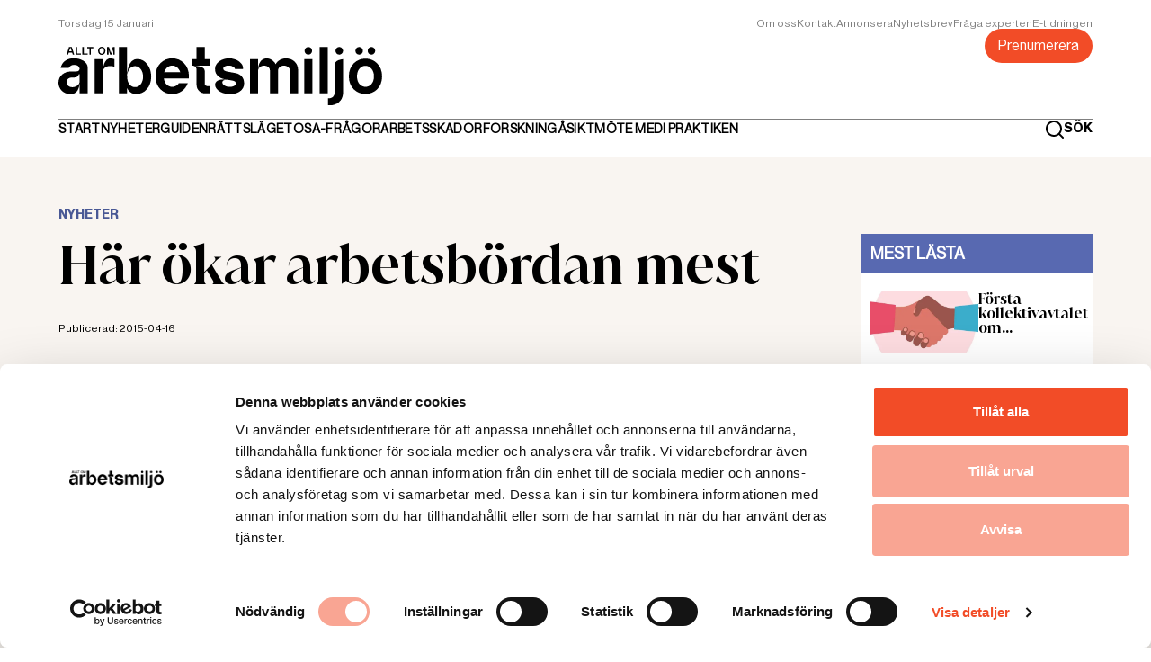

--- FILE ---
content_type: text/html; charset=utf-8
request_url: https://alltomarbetsmiljo.se/nyheter/har-okar-arbetsbordan-mest
body_size: 9150
content:
<!DOCTYPE html><html lang="sv"><head><meta charSet="utf-8"/><title>Här ökar arbetsbördan mest</title><meta property="og:title" content="Här ökar arbetsbördan mest"/><meta name="twitter:title" content="Här ökar arbetsbördan mest"/><meta name="viewport" content="initial-scale=1.0, width=device-width"/><link rel="canonical" href="https://alltomarbetsmiljo.se/nyheter/har-okar-arbetsbordan-mest"/><meta name="description" content=""/><meta property="og:description" content=""/><meta name="twitter:description" content=""/><meta name="image" property="og:image" content="/static/thumbnail.png"/><meta property="og:image:secure_url" content="/static/thumbnail.png"/><meta name="twitter:image" content="/static/thumbnail.png"/><meta property="og:url" content="https://alltomarbsmiljo.se/nyheter/har-okar-arbetsbordan-mest"/><meta name="robots" content="true"/><meta property="og:url" content="https://alltomarbsmiljo.se/nyheter/har-okar-arbetsbordan-mest"/><meta property="url" content="https://alltomarbsmiljo.se/nyheter/har-okar-arbetsbordan-mest"/><meta name="next-head-count" content="16"/><meta charSet="utf-8"/><meta name="language" content="Swedish"/><link rel="apple-touch-icon" sizes="60x60" href="/static/apple-touch-icon.png"/><link rel="icon" type="image/png" sizes="32x32" href="/static/favicon-32x32.png"/><link rel="icon" type="image/png" sizes="16x16" href="/static/favicon-16x16.png"/><link rel="manifest" href="/site.webmanifest"/><link rel="mask-icon" href="/static/safari-pinned-tab.svg" color="#da532c"/><meta name="msapplication-TileColor" content="#da532c"/><meta name="theme-color" content="#ffffff"/><link rel="dns-prefetch" href="https://consent.cookiebot.com/uc.js"/><link rel="alternate" type="application/rss+xml" title="Allt om arbetsmiljö RSS feed" href="/rss/feed.xml"/><link rel="preconnect" href="https://www.googletagmanager.com/gtag/js?id=G-E1V6DJW4BB"/><script async="" id="Cookiebot" src="https://consent.cookiebot.com/uc.js" data-cbid="60c6f82d-8765-4655-a0ff-ff15c854fe5c" data-blockingmode="auto" type="text/javascript"></script><script async="" id="preload">
            var adformtag = adformtag ||  []
              adformtag.push({
                preload: [
                  'adx.adform.net/adx/?mid=1533088',
                  'adx.adform.net/adx/?mid=1533417',
                  'adx.adform.net/adx/?mid=1533418',
                  'adx.adform.net/adx/?mid=1533419',
                  'adx.adform.net/adx/?mid=1533420',
                  'adx.adform.net/adx/?mid=1533421',
                  'adx.adform.net/adx/?mid=1533422',
                  'adx.adform.net/adx/?mid=1533423',
                  'adx.adform.net/adx/?mid=1533424',
                ]
              })
              adformtag.push(function () {
                adformtag.setTargeting(1533088, 'url', window.location.pathname)
                adformtag.setTargeting(1533417, 'url', window.location.pathname)
                adformtag.setTargeting(1533418, 'url', window.location.pathname)
                adformtag.setTargeting(1533419, 'url', window.location.pathname)
                adformtag.setTargeting(1533420, 'url', window.location.pathname)
                adformtag.setTargeting(1533421, 'url', window.location.pathname)
                adformtag.setTargeting(1533422, 'url', window.location.pathname)
                adformtag.setTargeting(1533423, 'url', window.location.pathname)
                adformtag.setTargeting(1533424, 'url', window.location.pathname)
                adformtag.setRequestLimit(4)
                adformtag.addRequestGroup([1533088, 1533417, 1533418, 1533419, 1533420])
                adformtag.addRequestGroup([1533421, 1533422, 1533423, 1533424])
              })
              
              </script><script type="text/javascript" async="" defer="" id="cb-listener">
				window.addEventListener('CookiebotOnAccept', (e) => {
      			if (Cookiebot.consent.marketing) 
          			{
          		const script = document.createElement('script');
				script.setAttribute("async", "");
				script.src = 'https://s1.adform.net/banners/scripts/adx.js';    
				document.head.appendChild(script);
          			} 
      			}, false);
				</script><link rel="preload" href="/_next/static/media/134d9f7314b00b99-s.p.woff2" as="font" type="font/woff2" crossorigin="anonymous" data-next-font="size-adjust"/><link rel="preload" href="/_next/static/media/77ad897b574bab18-s.p.woff2" as="font" type="font/woff2" crossorigin="anonymous" data-next-font="size-adjust"/><link rel="preload" href="/_next/static/media/a181b15b06916abc-s.p.woff2" as="font" type="font/woff2" crossorigin="anonymous" data-next-font="size-adjust"/><link rel="preload" href="/_next/static/media/ab12bc1c0faacc5e-s.p.woff2" as="font" type="font/woff2" crossorigin="anonymous" data-next-font="size-adjust"/><link rel="preload" href="/_next/static/media/de20eb456d799613-s.p.woff2" as="font" type="font/woff2" crossorigin="anonymous" data-next-font="size-adjust"/><link rel="preload" href="/_next/static/media/50697b8d43566e40-s.p.woff2" as="font" type="font/woff2" crossorigin="anonymous" data-next-font="size-adjust"/><link rel="preload" href="/_next/static/media/f3f91313f9522a8d-s.p.woff2" as="font" type="font/woff2" crossorigin="anonymous" data-next-font="size-adjust"/><link rel="preload" href="/_next/static/css/3de5695cb1a01c37.css" as="style" crossorigin=""/><link rel="stylesheet" href="/_next/static/css/3de5695cb1a01c37.css" crossorigin="" data-n-g=""/><noscript data-n-css=""></noscript><script defer="" crossorigin="" nomodule="" src="/_next/static/chunks/polyfills-c67a75d1b6f99dc8.js"></script><script defer="" src="/_next/static/chunks/782.94eb627f8ec14b96.js" crossorigin=""></script><script defer="" src="/_next/static/chunks/449.15cb1b0004f8a621.js" crossorigin=""></script><script defer="" src="/_next/static/chunks/997.e4f28795b4e234c6.js" crossorigin=""></script><script src="/_next/static/chunks/webpack-834689d726086ed5.js" defer="" crossorigin=""></script><script src="/_next/static/chunks/framework-66d32731bdd20e83.js" defer="" crossorigin=""></script><script src="/_next/static/chunks/main-884809f5935a5ac1.js" defer="" crossorigin=""></script><script src="/_next/static/chunks/pages/_app-f977bf535b92a955.js" defer="" crossorigin=""></script><script src="/_next/static/chunks/327-5f35696d206a0270.js" defer="" crossorigin=""></script><script src="/_next/static/chunks/479-3ccd4a34b25d651c.js" defer="" crossorigin=""></script><script src="/_next/static/chunks/pages/%5Bcategory%5D/%5Buid%5D-afb16220c158da22.js" defer="" crossorigin=""></script><script src="/_next/static/7YVEsP1LMuxcIRIaeXXSm/_buildManifest.js" defer="" crossorigin=""></script><script src="/_next/static/7YVEsP1LMuxcIRIaeXXSm/_ssgManifest.js" defer="" crossorigin=""></script></head><body><div id="__next"><main class="__variable_87422a __variable_0dc9d1 __variable_471ea4 __variable_e65b0c __variable_bdd848 __variable_56a91b __variable_0273b9"><header class="sticky top-[0px] z-50 max-h-[80px] w-screen medium:max-h-[152px]"><div class="bg-white pb-sm pt-2xs medium:py-md"><div class="Container"><menu class="m-auto flex flex-col justify-between gap-sm"><div class="flex justify-between gap-xl border-b  border-gray  pb-2xs medium:pb-[0px]"><div class="flex flex-col justify-center medium:justify-start"><time class="font-regular text-tiny capitalize leading-tiny text-gray medium:pb-md">torsdag 15 januari</time><a class="hidden pb-sm medium:block" href="/"><img alt="Allt om arbetsmiljö logga" loading="lazy" width="361" height="66" decoding="async" data-nimg="1" style="color:transparent;object-fit:cover;object-position:center" src="/_next/static/media/aoa.1d54e27b.svg"/></a></div><div class="flex flex-col items-end gap-md"><ul class="hidden gap-lg medium:flex "></ul><a href="/prenumerera"><button class="rounded-lg px-sm py-xs font-regular text-tiny leading-[13px] disabled:cursor-not-allowed medium:text-h4 medium:leading-[18px] opacity-100 bg-orange text-white hover:bg-orange_dark">Prenumerera</button></a></div></div><div class="flex items-center justify-between"><ul class="hidden items-center gap-x-p large:flex"></ul><a class="flex items-center medium:hidden" href="/"><img alt="Allt om arbetsmiljö logga" loading="lazy" width="320" height="43" decoding="async" data-nimg="1" style="color:transparent;object-fit:cover;object-position:center" src="/static/aoa.svg"/></a><div class="flex w-full cursor-pointer items-center justify-end gap-x-sm large:w-auto"><div class="flex items-center gap-x-xs"><svg height="21" width="21" fill="none" viewBox="0 0 21 21" xmlns="http://www.w3.org/2000/svg"><path d="M20.71 19.29L17 15.61C18.4401 13.8144 19.1375 11.5353 18.9488 9.2413C18.7601 6.9473 17.6997 4.81278 15.9855 3.27664C14.2714 1.7405 12.0338 0.919506 9.73292 0.982466C7.43203 1.04543 5.24272 1.98756 3.61514 3.61514C1.98756 5.24272 1.04543 7.43203 0.982466 9.73292C0.919506 12.0338 1.7405 14.2714 3.27664 15.9855C4.81278 17.6997 6.9473 18.7601 9.2413 18.9488C11.5353 19.1375 13.8144 18.4401 15.61 17L19.29 20.68C19.383 20.7737 19.4936 20.8481 19.6154 20.8989C19.7373 20.9497 19.868 20.9758 20 20.9758C20.132 20.9758 20.2627 20.9497 20.3846 20.8989C20.5064 20.8481 20.617 20.7737 20.71 20.68C20.8902 20.4935 20.991 20.2443 20.991 19.985C20.991 19.7257 20.8902 19.4765 20.71 19.29ZM10 17C8.61553 17 7.26215 16.5895 6.111 15.8203C4.95986 15.0511 4.06265 13.9579 3.53284 12.6788C3.00303 11.3997 2.8644 9.99223 3.1345 8.63436C3.4046 7.2765 4.07128 6.02922 5.05025 5.05025C6.02922 4.07128 7.2765 3.4046 8.63436 3.1345C9.99223 2.8644 11.3997 3.00303 12.6788 3.53284C13.9579 4.06265 15.0511 4.95986 15.8203 6.111C16.5895 7.26215 17 8.61553 17 10C17 11.8565 16.2625 13.637 14.9497 14.9497C13.637 16.2625 11.8565 17 10 17Z" fill="#000"></path></svg><label class="hidden cursor-pointer font-bold text-tag leading-tag text-black large:block">SÖK</label></div><div role="button" aria-label="Menu toggle" class="relative block h-[12px] w-[16px] cursor-pointer overflow-visible large:hidden"><div class="absolute left-[0px] top-[0px] flex h-[12px] w-[16px] flex-col justify-between "><span class="block h-[2px] w-full origin-0-0 bg-black transition-transform"></span><span class="block h-[2px] w-full bg-black transition-transform"></span><span class="block h-[2px] w-full origin-0-100 bg-black transition-transform"></span></div></div></div></div></menu></div></div></header><menu class="flex h-screen w-screen flex-col overflow-y-auto bg-white px-xs py-xl transition-all duration-300 scrollbar-hide large:hidden -z-100 fixed bottom-[100vh] opacity-0"><ul class="h-full min-h-screen overflow-y-auto pb-xl scrollbar-hide"><li class="flex flex-col gap-2lg border-t border-gray pb-max pt-lg"></li></ul></menu><div class="bg-beige_50"><section class="py-xl"><div class="Container"><div class="grid grid-cols-1 gap-xl medium:grid-cols-4"><div class="col-start-1 medium:col-span-3"><div class="flex justify-center"></div><section class="py-xl"><div class="col-span-3 col-start-1"><article id="article" class="Article"><div class="m-auto w-full huge:w-[640px] pb-xl"><div class="font font-bold text-tag uppercase leading-tag undefined" style="color:#495895">Nyheter</div><h1 class="H1 pb-sm">Här ökar arbetsbördan mest</h1><div class="flex flex-col gap-md pt-md"><div class="flex items-center gap-xs"></div><div><p class="font-regular text-tiny leading-tiny">Publicerad: <!-- -->2015-04-16</p></div></div></div><div class="m-auto w-full huge:w-[640px]"><p class="Paragraph"><strong class="font-body-bold text-p leading-p">Mer än åtta av tio lärare i grundskolan tycker att de fått alldeles för mycket att göra de senaste fem åren. Skolan är det område där arbetsbelastningen ökat i särklass mest, visar Du&amp;jobbets nya uppgifter.</strong></p><p class="Paragraph">Nästan hälften av alla som haft samma yrke de senaste fem åren anser att deras arbetsbelastning har ökat. Men skillnaderna är stora mellan olika branscher. De som tycker att de fått alldeles för mycket att göra jobbar främst i skola, vård och omsorg. Det visar nya uppgifter som SCB tagit fram för Du&amp;jobbets räkning.</p><p class="Paragraph"><strong class="font-body-bold text-p leading-p">Mest utsatta är lärarna.</strong> Bland grundskollärarna som varit i yrket de senaste fem åren tycker 84 procent att belastningen ökat. Av gymnasielärarna är det 74 procent och bland förskollärarna och fritidspedagogerna 69 procent. Över genomsnittet ligger också drift- och verksamhetschefer, här finns bl a rektorer och skolledare.</p><p class="Paragraph"><strong class="font-body-bold text-p leading-p">– Jag är tyvärr</strong> inte förvånad över uppgifterna, att det ser ut så här är riktigt allvarligt, kommenterar <em class="font-body-italic text-p leading-p">Johanna Jaara Åstrand</em>, Lärarförbundets ordförande.</p><p class="Paragraph"><strong class="font-body-bold text-p leading-p">Hon ser flera</strong> förklaringar till den negativa utvecklingen. En är den ökade administrativa bördan på lärarna, med krav på ständig dokumentation av arbetet.</p><p class="Paragraph"><strong class="font-body-bold text-p leading-p">Läs mer i Du&amp;jobbet nr 3!</strong></p><p class="Paragraph">Yrkena där bördan ökat mest senaste fem åren, ökning i procent. Källa SCB/Du&amp;jobbet.</p><p class="Paragraph">Uppgifterna bygger på den senaste arbetsmiljöundersökningen. Det krävs att minst 50 personer i respektive bransch har besvarat frågan, för att yrket ska finnas med.</p></div><div><div class="m-auto w-full huge:w-[640px] flex flex-col"><div class="pb-xl pt-lg"><p class="pt-md font-light text-tag">Publicerad: <!-- -->2015-04-16</p></div><div class="border-b border-t border-beige py-sm"><p class="font-light text-tag text-gray">Så här jobbar vi på Allt om arbetsmiljö med journalistik. Redaktionen är oberoende från vår ägare och vi arbetar opartiskt. Vi stödjer inte något politiskt parti eller organisation och vi tar inte ställning. Det vi publicerar ska vara sant och ha hög kvalitet.</p></div><div class="border-b border-t border-beige py-sm"><div class="flex items-center justify-between gap-sm py-sm"><div class="flex gap-sm"><button aria-label="facebook" style="background-color:transparent;border:none;padding:0;font:inherit;color:inherit;cursor:pointer;outline:none"><svg height="39" width="39" fill="none" viewBox="0 0 39 39" xmlns="http://www.w3.org/2000/svg"><circle cx="19.5" cy="19.5" fill="#F24C27" r="19.5"></circle><path d="M22.1194 13.32H23.9994V10.14C23.0891 10.0454 22.1745 9.99865 21.2594 10C18.5394 10 16.6794 11.66 16.6794 14.7V17.32H13.6094V20.88H16.6794V30H20.3594V20.88H23.4194L23.8794 17.32H20.3594V15.05C20.3594 14 20.6394 13.32 22.1194 13.32Z" fill="#fff"></path></svg></button><button aria-label="twitter" style="background-color:transparent;border:none;padding:0;font:inherit;color:inherit;cursor:pointer;outline:none"><svg height="39" width="39" fill="none" viewBox="0 0 39 39" xmlns="http://www.w3.org/2000/svg"><circle cx="19.5" cy="19.5" fill="#F24C27" r="19.5"></circle><path d="M29 13.8002C28.2483 14.1263 27.4534 14.3419 26.64 14.4402C27.4982 13.9275 28.1413 13.121 28.45 12.1702C27.6436 12.6503 26.7608 12.9885 25.84 13.1702C25.2245 12.5028 24.405 12.0585 23.5098 11.9071C22.6147 11.7556 21.6945 11.9056 20.8938 12.3334C20.093 12.7612 19.4569 13.4427 19.0852 14.271C18.7135 15.0994 18.6273 16.0276 18.84 16.9102C17.2094 16.8277 15.6144 16.4032 14.1587 15.6641C12.7029 14.925 11.4188 13.8879 10.39 12.6202C10.0291 13.2504 9.83952 13.964 9.84 14.6902C9.83872 15.3646 10.0042 16.0288 10.3218 16.6238C10.6393 17.2187 11.099 17.7259 11.66 18.1002C11.008 18.0825 10.3699 17.9075 9.8 17.5902V17.6402C9.80489 18.5851 10.136 19.4993 10.7373 20.2282C11.3386 20.957 12.1733 21.4559 13.1 21.6402C12.7433 21.7488 12.3729 21.806 12 21.8102C11.7419 21.8072 11.4844 21.7838 11.23 21.7402C11.4939 22.553 12.0046 23.2634 12.6911 23.7724C13.3775 24.2814 14.2056 24.5638 15.06 24.5802C13.6172 25.7155 11.8359 26.3351 10 26.3402C9.66574 26.3413 9.33174 26.3213 9 26.2802C10.8744 27.4905 13.0588 28.1329 15.29 28.1302C16.8297 28.1462 18.3571 27.8552 19.7831 27.2743C21.2091 26.6934 22.505 25.8341 23.5952 24.7467C24.6854 23.6593 25.548 22.3656 26.1326 20.9411C26.7172 19.5166 27.012 17.9899 27 16.4502C27 16.2802 27 16.1002 27 15.9202C27.7847 15.335 28.4615 14.6176 29 13.8002V13.8002Z" fill="#fff"></path></svg></button></div></div></div></div><div class="col-span-2 flex hidden justify-center pt-xl medium:block"></div><section class="py-xl"></section><section class="py-xl"><div class="col-span-2 bg-orange px-xs py-md "><div class="flex w-full justify-between"><svg height="8" width="14" fill="none" viewBox="0 0 14 8" xmlns="http://www.w3.org/2000/svg" class="cursor-pointer rotate-90"><path d="M7.71045 7.54006L13.3605 1.88006C13.4542 1.7871 13.5286 1.6765 13.5793 1.55464C13.6301 1.43278 13.6562 1.30207 13.6562 1.17006C13.6562 1.03805 13.6301 0.907345 13.5793 0.785485C13.5286 0.663626 13.4542 0.553025 13.3605 0.460062C13.1731 0.273811 12.9196 0.16927 12.6555 0.16927C12.3913 0.16927 12.1378 0.273811 11.9505 0.460062L6.95045 5.41006L2.00045 0.460062C1.81309 0.273811 1.55964 0.16927 1.29545 0.16927C1.03127 0.16927 0.777815 0.273811 0.590452 0.460062C0.495964 0.552677 0.420794 0.663122 0.369297 0.784997C0.3178 0.906872 0.291002 1.03775 0.290453 1.17006C0.291002 1.30237 0.3178 1.43325 0.369297 1.55513C0.420794 1.677 0.495964 1.78745 0.590452 1.88006L6.24045 7.54006C6.33409 7.64157 6.44775 7.72258 6.57424 7.77798C6.70074 7.83339 6.83735 7.86199 6.97545 7.86199C7.11355 7.86199 7.25016 7.83339 7.37666 7.77798C7.50316 7.72258 7.61681 7.64157 7.71045 7.54006V7.54006Z" fill="#fff"></path></svg><svg height="8" width="14" fill="none" viewBox="0 0 14 8" xmlns="http://www.w3.org/2000/svg" class="-rotate-90  cursor-pointer"><path d="M7.71045 7.54006L13.3605 1.88006C13.4542 1.7871 13.5286 1.6765 13.5793 1.55464C13.6301 1.43278 13.6562 1.30207 13.6562 1.17006C13.6562 1.03805 13.6301 0.907345 13.5793 0.785485C13.5286 0.663626 13.4542 0.553025 13.3605 0.460062C13.1731 0.273811 12.9196 0.16927 12.6555 0.16927C12.3913 0.16927 12.1378 0.273811 11.9505 0.460062L6.95045 5.41006L2.00045 0.460062C1.81309 0.273811 1.55964 0.16927 1.29545 0.16927C1.03127 0.16927 0.777815 0.273811 0.590452 0.460062C0.495964 0.552677 0.420794 0.663122 0.369297 0.784997C0.3178 0.906872 0.291002 1.03775 0.290453 1.17006C0.291002 1.30237 0.3178 1.43325 0.369297 1.55513C0.420794 1.677 0.495964 1.78745 0.590452 1.88006L6.24045 7.54006C6.33409 7.64157 6.44775 7.72258 6.57424 7.77798C6.70074 7.83339 6.83735 7.86199 6.97545 7.86199C7.11355 7.86199 7.25016 7.83339 7.37666 7.77798C7.50316 7.72258 7.61681 7.64157 7.71045 7.54006V7.54006Z" fill="#fff"></path></svg></div></div></section><section class="py-xl"></section><div class="col-span-2 flex justify-center pt-xl medium:hidden"></div></div></article></div></section></div><div class="col-span-1 medium:col-start-4"><div class="sticky top-sticky-top"><div class="pt-2lg"><div class="pt-2lg "><div class="min-h-[452px] bg-white"><div class="mb-xs bg-purple-100 p-xs"><h4 class=" font-regular text-p font-semibold uppercase leading-p text-white">Mest lästa</h4></div><div class="grid"><div class="flex justify-center"><svg version="1.1" id="L9" width="80" height="80" xmlns="http://www.w3.org/2000/svg" x="0px" y="0px" viewBox="0 0 100 100"><path fill="#495895" d="M73,50c0-12.7-10.3-23-23-23S27,37.3,27,50 M30.9,50c0-10.5,8.5-19.1,19.1-19.1S69.1,39.5,69.1,50"><animateTransform attributeName="transform" attributeType="XML" type="rotate" dur="1s" from="0 50 50" to="360 50 50" repeatCount="indefinite"></animateTransform></path></svg></div></div></div></div></div><div class="pt-2lg"></div><div class="my-xl flex flex-col bg-white"><div class="relative overflow-hidden pb-[56.25%]"><img alt="" loading="lazy" width="300" height="170" decoding="async" data-nimg="1" style="color:transparent;object-fit:cover;object-position:center;position:absolute;top:0;left:0;width:100%;height:100%;background-size:cover;background-position:center;background-repeat:no-repeat;background-image:url(&quot;data:image/svg+xml;charset=utf-8,%3Csvg xmlns=&#x27;http://www.w3.org/2000/svg&#x27; viewBox=&#x27;0 0 320 200&#x27;%3E%3Cfilter id=&#x27;b&#x27; color-interpolation-filters=&#x27;sRGB&#x27;%3E%3CfeGaussianBlur stdDeviation=&#x27;20&#x27;/%3E%3CfeColorMatrix values=&#x27;1 0 0 0 0 0 1 0 0 0 0 0 1 0 0 0 0 0 100 -1&#x27; result=&#x27;s&#x27;/%3E%3CfeFlood x=&#x27;0&#x27; y=&#x27;0&#x27; width=&#x27;100%25&#x27; height=&#x27;100%25&#x27;/%3E%3CfeComposite operator=&#x27;out&#x27; in=&#x27;s&#x27;/%3E%3CfeComposite in2=&#x27;SourceGraphic&#x27;/%3E%3CfeGaussianBlur stdDeviation=&#x27;20&#x27;/%3E%3C/filter%3E%3Cimage width=&#x27;100%25&#x27; height=&#x27;100%25&#x27; x=&#x27;0&#x27; y=&#x27;0&#x27; preserveAspectRatio=&#x27;none&#x27; style=&#x27;filter: url(%23b);&#x27; href=&#x27;[data-uri]&#x27;/%3E%3C/svg%3E&quot;)" srcSet="/_next/image?url=%2F_next%2Fstatic%2Fmedia%2Ffraga-expert.92059749.png&amp;w=384&amp;q=75 1x, /_next/image?url=%2F_next%2Fstatic%2Fmedia%2Ffraga-expert.92059749.png&amp;w=768&amp;q=75 2x" src="/_next/image?url=%2F_next%2Fstatic%2Fmedia%2Ffraga-expert.92059749.png&amp;w=768&amp;q=75"/></div><div class="px-xs pb-md"><h3 class="H3 pb-sm pt-md">Tipsa redaktionen</h3><a target="_blank" rel="noreferrer" href="mailto:redaktionen@alltomarbetsmiljo.se"><button class="rounded-lg px-sm py-xs font-regular text-tiny leading-[13px] disabled:cursor-not-allowed medium:text-h4 medium:leading-[18px] opacity-100 bg-orange text-white hover:bg-orange_dark">Tipsa oss</button></a></div></div></div></div></div></div></section></div><div class="flex flex-col items-center justify-center bg-mint px-md py-2xl medium:px-[0px]"><div class="m-auto pb-2lg"><img alt="Prenumerera ikon" loading="lazy" width="170" height="122" decoding="async" data-nimg="1" style="color:transparent" src="/_next/static/media/subscribe.a92df996.svg"/></div><div class="text-center"><p class="H2 pb-[4px] text-purple-100">Missa inget</p><p class="font-regular text-p leading-[18px] text-purple-100 medium:px-[20%]">Få de viktigaste nyheterna som rör arbetsmiljön sammanfattat varje vecka. Testa vårt premiumbrev kostnadsfritt!</p></div><div class="flex flex-col items-center"><label class="w-[100%] py-2lg medium:w-[442px]"><input class="w-[100%] rounded-[4px] px-xs py-sm font-regular text-sm_p leading-sm_p text-purple-100 placeholder:text-purple-100 focus:outline-none" placeholder="Mailadress"/></label><div class="pb-2lg"><button class="rounded-lg px-sm py-xs font-regular text-tiny leading-[13px] disabled:cursor-not-allowed medium:text-h4 medium:leading-[18px] opacity-100 bg-orange text-white hover:bg-orange_dark">Registrera</button></div><label class="medium:m-w-[395px] flex gap-xs"><input type="checkbox"/><p class=" max-w-[395px] font-regular text-tiny leading-tiny text-purple-100">Jag bekräftar att jag vill prenumerera på Allt om arbetsmiljö nyhetsbrev och att Allt om Arbetsmiljö har rätt att spara min epostadress. Läs Allt om arbetsmiljö personuppgiftspolicy<!-- --> <a href="/information/personuppgiftspolicy">här</a>.</p></label></div></div><footer class="bg-purple-100"><section class="py-xl border-b border-white"><div class="Container"><img alt="" loading="lazy" width="320" height="80" decoding="async" data-nimg="1" class="medium:h-[40px] medium:w-[220px]" style="color:transparent;object-fit:contain;object-position:center" src="/_next/static/media/LOGO_FOOT.c15d67a7.svg"/><div class="flex flex-col gap-md pt-xl medium:grid medium:grid-cols-4"><ul><li class="pb-p font-bold text-tag uppercase text-white">Om oss</li></ul><ul><li class="pb-p font-bold text-tag uppercase text-white">REDAKTIONEN</li></ul><ul class="max-w-[230px]"><li class="pb-p font-bold text-tag uppercase text-white">KONTAKT</li></ul><ul><li class="pb-p font-bold text-tag uppercase text-white">KUNDTJÄNST</li><li><p class="font-bold font-regular text-tag leading-tag text-white">E-post:</p></li></ul></div></div></section><section class="py-xl"><div class="Container"><div class="flex flex-col gap-xl medium:grid medium:grid-cols-2"><div class="StyledChildAnchor"></div><div class="flex gap-md medium:items-center medium:self-center medium:justify-self-end"></div></div></div></section><div class="bg-white"><p class="py-sm text-center font-regular text-tiny leading-tiny">2022 COPYRIGHT © ALLTOMARBETSMILJO.SE <br/>ALL INFORMATION PÅ ALLTOMARBETSMILJO.SE SKYDDAS AV LAGEN OM UPPHOVSRÄTT. ANGE KÄLLA VID CITERING ALLTOMARBETSMILJO.SE.</p></div></footer></main></div><script id="__NEXT_DATA__" type="application/json" crossorigin="">{"props":{"pageProps":{"doc":{"id":"YwdGGRYAACYAQpAp","uid":"har-okar-arbetsbordan-mest","url":null,"type":"article","href":"https://alltomarbetsmiljo.cdn.prismic.io/api/v2/documents/search?ref=aWimqR8AAEgAcTNj\u0026q=%5B%5B%3Ad+%3D+at%28document.id%2C+%22YwdGGRYAACYAQpAp%22%29+%5D%5D","tags":["Nyheter"],"first_publication_date":"2022-08-25T14:02:24+0000","last_publication_date":"2022-08-25T14:02:24+0000","slugs":["har-okar-arbetsbordan-mest"],"linked_documents":[],"lang":"sv-se","alternate_languages":[],"data":{"native":null,"main_category":{"id":"YrGGkREAACkAzpOh","type":"category","tags":["Nyheter"],"lang":"sv-se","slug":"nyheter","first_publication_date":"2022-06-21T08:56:27+0000","last_publication_date":"2022-09-22T09:19:27+0000","uid":"nyheter","link_type":"Document","key":"92756d5a-e495-43c4-b2a9-893c131e6d85","isBroken":false},"title":"Här ökar arbetsbördan mest","preamble":[{"type":"paragraph","text":"","spans":[]}],"author":{"link_type":"Document"},"author_override":null,"main_image":null,"photo_text":"","photo_credit":"","publish_date":"2015-04-16","paywall":null,"body":[{"primary":{"text":[{"type":"paragraph","text":"Mer än åtta av tio lärare i grundskolan tycker att de fått alldeles för mycket att göra de senaste fem åren. Skolan är det område där arbetsbelastningen ökat i särklass mest, visar Du\u0026jobbets nya uppgifter.","spans":[{"start":0,"end":206,"type":"strong"}]},{"type":"paragraph","text":"Nästan hälften av alla som haft samma yrke de senaste fem åren anser att deras arbetsbelastning har ökat. Men skillnaderna är stora mellan olika branscher. De som tycker att de fått alldeles för mycket att göra jobbar främst i skola, vård och omsorg. Det visar nya uppgifter som SCB tagit fram för Du\u0026jobbets räkning.","spans":[]},{"type":"paragraph","text":"Mest utsatta är lärarna. Bland grundskollärarna som varit i yrket de senaste fem åren tycker 84 procent att belastningen ökat. Av gymnasielärarna är det 74 procent och bland förskollärarna och fritidspedagogerna 69 procent. Över genomsnittet ligger också drift- och verksamhetschefer, här finns bl a rektorer och skolledare.","spans":[{"start":0,"end":24,"type":"strong"}]},{"type":"paragraph","text":"– Jag är tyvärr inte förvånad över uppgifterna, att det ser ut så här är riktigt allvarligt, kommenterar Johanna Jaara Åstrand, Lärarförbundets ordförande.","spans":[{"start":0,"end":15,"type":"strong"},{"start":105,"end":126,"type":"em"}]},{"type":"paragraph","text":"Hon ser flera förklaringar till den negativa utvecklingen. En är den ökade administrativa bördan på lärarna, med krav på ständig dokumentation av arbetet.","spans":[{"start":0,"end":13,"type":"strong"}]},{"type":"paragraph","text":"Läs mer i Du\u0026jobbet nr 3!","spans":[{"start":0,"end":25,"type":"strong"}]},{"type":"paragraph","text":"Yrkena där bördan ökat mest senaste fem åren, ökning i procent. Källa SCB/Du\u0026jobbet.","spans":[]},{"type":"paragraph","text":"Uppgifterna bygger på den senaste arbetsmiljöundersökningen. Det krävs att minst 50 personer i respektive bransch har besvarat frågan, för att yrket ska finnas med.","spans":[]}],"drop_caps":false},"items":[{}],"id":"text$ab8f8bd8-7c54-48e6-a9b7-07b5de2fd144","slice_type":"text","slice_label":null}],"seo_title":null,"seo_description":null,"seo_image":{},"keywords":[{"keyword":null}]}},"author":null},"__N_SSG":true},"page":"/[category]/[uid]","query":{"category":"nyheter","uid":"har-okar-arbetsbordan-mest"},"buildId":"7YVEsP1LMuxcIRIaeXXSm","isFallback":false,"dynamicIds":[4782,5449,6645],"gsp":true,"scriptLoader":[]}</script></body></html>

--- FILE ---
content_type: application/javascript; charset=utf-8
request_url: https://alltomarbetsmiljo.se/_next/static/chunks/pages/prenumerera-c58119642d7a77d8.js
body_size: 1702
content:
(self.webpackChunk_N_E=self.webpackChunk_N_E||[]).push([[217],{172:function(e,t,i){"use strict";i.d(t,{p:function(){return c}});var l=i(5893),s=i(7294);let r=e=>{let t=e.replace(/(?:-|_)(\w)/g,(e,t)=>t?t.toUpperCase():"");return t[0].toUpperCase()+t.slice(1)};i(3454);let n=({slice:e})=>null,c=({slices:e=[],components:t={},resolver:i,defaultComponent:c=n,context:a={}})=>{let d=s.useMemo(()=>e.map((s,n)=>{let d="slice_type"in s?s.slice_type:s.type,o=t[d]||c;if(i){let e=i({slice:s,sliceName:r(d),i:n});e&&(o=e)}let u="id"in s&&s.id?s.id:`${n}-${JSON.stringify(s)}`;return(0,l.jsx)(o,{slice:s,index:n,slices:e,context:a},u)}),[t,a,c,e,i]);return(0,l.jsx)(l.Fragment,{children:d})}},8329:function(e,t,i){(window.__NEXT_P=window.__NEXT_P||[]).push(["/prenumerera",function(){return i(8756)}])},8756:function(e,t,i){"use strict";i.r(t),i.d(t,{__N_SSG:function(){return m},default:function(){return h}});var l=i(5893),s=i(172),r=i(322),n=i(5675),c=i.n(n),a=i(697),d=i(2900),o=e=>{var t;let{content:i}=e;return(0,l.jsx)("div",{className:"bg-beige",children:(0,l.jsxs)(d.$0,{children:[(0,l.jsxs)(d.W2,{sx:"medium:grid grid-cols-2 gap-md",children:[(0,l.jsx)("div",{className:"md:flex-row flex flex-col justify-center py-xl",children:(0,l.jsxs)("div",{children:[(0,l.jsx)("div",{className:"pb-xl",children:(0,l.jsxs)("h1",{className:"H1 p-[0px]",children:[i.title," "]})}),(0,l.jsx)("div",{className:"pb-xl",children:(0,l.jsx)(r.v,{field:i.description,components:{paragraph:e=>{let{children:t}=e;return(0,l.jsx)("p",{className:"Preamble pb-xs",children:t})}}})})]})}),(0,l.jsx)("div",{className:"relative self-center pb-[56.25%]",children:(0,l.jsx)(c(),{src:i.subscribe_image.url,fill:!0,style:{objectPosition:"center",objectFit:"cover",position:"absolute",top:"0px",left:"0px",height:"100%",width:"100%"},alt:null!==(t=i.subscribe_image.alt)&&void 0!==t?t:""})})]}),(0,l.jsx)(d.W2,{children:(0,l.jsx)(a.Z,{content:i})})]})})},u=i(5152),x=i.n(u);let p={subscription_contacts:x()(()=>i.e(695).then(i.bind(i,695)),{loadableGenerated:{webpack:()=>[695]}})};var m=!0,h=e=>{var t;let{doc:i}=e;return(0,l.jsxs)(d.ZP,{uid:"prenumerera",meta:i,children:[(0,l.jsx)(o,{content:i.data}),(0,l.jsx)(s.p,{slices:null==i?void 0:null===(t=i.data)||void 0===t?void 0:t.body,components:p})]})}},697:function(e,t,i){"use strict";i.d(t,{Z:function(){return p}});var l=i(5893),s=i(6010),r=i(7294),n=i(322),c=i(5675),a=i.n(c),d=i(8068),o=i(1259),u=i(9036),x=e=>{let{details:t}=e,{subscribeModalOpen:i,setSubscribeModalOpen:s,subscribeModalUrl:c,setSubscribeModalUrl:x}=(0,o.Z)(),p=new Date().getTime(),m={email:"trial",valid:p+259200},[h,b]=(0,r.useState)({email:""}),j=()=>{c!==t.call_to_action.url&&x(t.call_to_action.url),i||s(!0),window&&(b(m),window.localStorage.setItem("local_user",JSON.stringify(m)),window.dataLayer=window.dataLayer||[],window.dataLayer.push({event:"trial"}))};return(0,l.jsxs)("div",{className:"m-auto flex flex-col items-center justify-center text-center",children:[(0,l.jsx)("p",{className:"H2 py-lg text-black",children:t.subscription_type}),t.price?(0,l.jsx)("p",{className:"H4 inline-block rounded-[4px] bg-purple-100 px-md py-sm align-middle text-white",children:t.price}):null,t.subscribe_image?(0,l.jsx)("div",{className:"m-auto max-w-xs px-xl py-md pb-2lg",children:(0,l.jsx)(a(),{src:t.subscribe_image.url,alt:"Prenumerera ikon",height:t.subscribe_image.dimensions.height,width:t.subscribe_image.dimensions.width})}):null,(0,l.jsx)("div",{className:"mw-[640px] m-auto flex w-full max-w-sm flex-col items-center justify-center text-left",children:(0,l.jsx)(n.v,{field:t.list,components:{listItem:e=>{let{children:t}=e;return(0,l.jsxs)("li",{className:"flex gap-md pb-md font-regular text-h4 leading-h4",children:[(0,l.jsx)("div",{children:(0,l.jsx)(u.Check,{height:16,width:16})})," ",t]})}}})}),(0,l.jsx)("div",{className:"py-xl pb-2lg",children:(0,l.jsx)(d.Z,{color:"orange",click:()=>j(),children:t.call_to_action_text})})]})},p=e=>{let{content:t}=e,[i,n]=(0,r.useState)(0);return t.subscription_details?(0,l.jsxs)("div",{className:"m-auto flex flex-col items-center justify-center",children:[(0,l.jsx)("div",{className:"items-bottom m-auto inline-grid w-full grid-cols-2 justify-center gap-[10px] pt-2xl large:w-[640px]",children:t.subscription_details.map((e,t)=>(0,l.jsx)("div",{className:(0,s.Z)({"w-50 text-align-center cursor-pointer rounded-t-[10px] bg-purple-300 px-xs py-lg":i==t,"w-50 text-align-center cursor-pointer rounded-t-[10px] bg-purple-400 px-xs py-lg":i!==t}),onClick:()=>n(t),children:(0,l.jsx)("h4",{className:"H4 text-center text-purple-100",children:e.subscription_type})},t))}),(0,l.jsx)("div",{className:"-mt-[10px] flex w-full flex-col items-center rounded-[10px] bg-purple-300 px-md pb-xl medium:px-[0px] large:w-[640px]",children:(0,l.jsx)(x,{details:t.subscription_details[i]})})]}):(0,l.jsx)("div",{children:"Laddar"})}}},function(e){e.O(0,[774,888,179],function(){return e(e.s=8329)}),_N_E=e.O()}]);

--- FILE ---
content_type: application/javascript; charset=utf-8
request_url: https://alltomarbetsmiljo.se/_next/static/chunks/pages/%5Bcategory%5D/%5Buid%5D-afb16220c158da22.js
body_size: 4707
content:
(self.webpackChunk_N_E=self.webpackChunk_N_E||[]).push([[677],{8761:function(e,t,i){(window.__NEXT_P=window.__NEXT_P||[]).push(["/[category]/[uid]",function(){return i(7188)}])},7188:function(e,t,i){"use strict";i.r(t),i.d(t,{__N_SSG:function(){return L},default:function(){return P}});var l=i(5893),a=i(3241),s=i(172),n=i(5152),r=i.n(n),d=i(2610),c=i(6933),o=i(7373),u=i(2900);let x=r()(()=>i.e(154).then(i.bind(i,7154)),{loadableGenerated:{webpack:()=>[7154]},ssr:!1});var p=e=>{let{children:t}=e;return(0,l.jsx)(u.$0,{children:(0,l.jsx)(u.W2,{children:(0,l.jsxs)("div",{className:"grid grid-cols-1 gap-xl medium:grid-cols-4",children:[(0,l.jsxs)("div",{className:"col-start-1 medium:col-span-3",children:[(0,l.jsx)("div",{className:"flex justify-center",children:(0,l.jsx)(x,{config:{desktop:{height:240,width:980,id:1533088},mobile:{height:320,width:320,id:1533421}}})}),(0,l.jsx)(u.$0,{children:(0,l.jsx)("div",{className:"col-span-3 col-start-1",children:t})})]}),(0,l.jsxs)("div",{className:"col-span-1 medium:col-start-4",children:[(0,l.jsx)(x,{config:{desktop:{height:640,width:300,id:1533418}}}),(0,l.jsx)(x,{config:{desktop:{height:300,width:300,id:1533419}}}),(0,l.jsxs)("div",{className:"sticky top-sticky-top",children:[(0,l.jsx)(x,{config:{desktop:{height:300,width:300,id:1533420}}}),(0,l.jsx)("div",{className:"pt-2lg",children:(0,l.jsx)(o.Z,{})}),(0,l.jsx)("div",{className:"pt-2lg",children:(0,l.jsx)(d.Z,{})}),(0,l.jsx)(c.Z,{})]})]})]})})})},h=i(8833),m=i(4808),g=i(7614),f=i(6010),v=i(1664),j=i.n(v),w=i(7294),b=i(8068),A=i(697),y=i(8781),N=()=>{let[e,t]=(0,w.useState)(!1),[i,a]=(0,w.useState)({subscription_details:{}}),s=async()=>await (0,y.tJ)().then(e=>{e&&e.results&&(a(e.results[0].data),t(!0))});return((0,w.useEffect)(()=>{e||s()}),e)?(0,l.jsx)(A.Z,{content:i}):(0,l.jsx)("div",{children:"Laddar"})},_=i(6276),k=e=>{let{children:t}=e,[i,a]=(0,w.useState)(""),[s,n]=(0,w.useState)(null),[r,d]=(0,w.useState)(null),[c,o]=(0,w.useState)("Mailadress"),[u,x]=(0,w.useState)({email:""}),[p,h]=(0,w.useState)(!1),m=new Date().getTime();(0,w.useEffect)(()=>{if(""==u.email){let e=JSON.parse(window.localStorage.getItem("local_user"));e&&""!==e&&(e.valid&&e.valid>m?x(e):(window&&window.localStorage.removeItem("local_user"),v(e.email)))}});let g=e=>{let t=!1;if(e.subscriptions.items&&e.subscriptions.items.length)for(var i=Object.keys(e.subscriptions.items),l=0,a=i.length;l<a;l++){var s=i[l],n=e.subscriptions.items[s].subscriptionstatus[0];"Avslutad"!==n.text&&"Stoppad ej betald"!==n.text&&(t=!0)}return t},v=async e=>{if(!e||(null==e?void 0:e.length)<1){d(!0),o("Anv\xe4nd en giltig mailaddress");let e=setTimeout(()=>{d(!1),o("Mailadress"),clearTimeout(e)},2e3)}e.length>1&&await (0,_.PR)(e).then(async e=>{g(e)?(window&&(window.localStorage.setItem("local_user",JSON.stringify(e)),window.dataLayer=window.dataLayer||[],window.dataLayer.push({event:"login"})),x(e),n(!1)):n(!0)})};return""!==u.email?(0,l.jsx)("div",{children:t}):(0,l.jsxs)("div",{className:"paywall-container relative",children:[(0,l.jsx)("div",{className:"paywall-content absolute h-full w-full overflow-hidden",children:t}),(0,l.jsxs)("div",{className:"paywall relative text-center",children:[p?(0,l.jsxs)("div",{className:"flex flex-col items-center",children:[s?(0,l.jsx)("div",{className:"pt-2lg",children:(0,l.jsxs)("p",{className:"text-p leading-p text-[#ab4949]",children:["N\xe5gonting gick fel. Prova igen eller"," ",(0,l.jsx)(j(),{href:"/kontakt",prefetch:!1,passHref:!0,children:"kontakta"})," ","oss direkt"]})}):null,(0,l.jsx)("label",{className:"w-[100%] py-2lg medium:w-[442px]",children:(0,l.jsx)("input",{className:(0,f.Z)({"w-[100%] rounded-[4px] px-xs py-sm font-regular text-sm_p leading-sm_p text-purple-100 placeholder:text-purple-100 focus:outline-none":!r,"w-[100%] animate-shake-input rounded-[4px] px-xs py-sm font-regular text-sm_p leading-sm_p text-purple-100 outline outline-[#ab4949] placeholder:text-[#ab4949] focus:outline-none":r}),placeholder:c,onChange:e=>a(e.target.value)})}),(0,l.jsx)(b.Z,{click:()=>v(i),color:"orange",children:"Logga in"})]}):(0,l.jsx)("div",{className:"flex flex-col items-center",children:(0,l.jsxs)("p",{className:"cursor-pointer",children:["Redan prenumerant?"," ",(0,l.jsx)("span",{className:"font-bold text-orange",onClick:()=>h(!0),children:"Logga in f\xf6r att l\xe4sa vidare"})]})}),(0,l.jsx)(N,{})]})]})};let S=async(e,t)=>{await fetch("/api/view/".concat(e),{body:JSON.stringify(t),method:"POST"})};var Z=(e,t)=>{(0,w.useEffect)(()=>{S(e,t)},[e,t])},E=i(9551),C=i(6011),L=!0,P=e=>{var t,i,n;let{doc:r,author:d}=e;Z(null==r?void 0:r.id,null==r?void 0:null===(t=r.data)||void 0===t?void 0:t.publish_date);let c=new Date("2022-09-13"),o=c>=new Date(null==r?void 0:null===(i=r.data)||void 0===i?void 0:i.publish_date);return r&&(null==r?void 0:r.data)?(0,l.jsx)(u.ZP,{native:r.data.native,uid:"".concat(null!==(n=r.data.main_category.uid)&&void 0!==n?n:"nyheter","/").concat(r.uid),meta:r,desc:r.data.preamble,children:(0,l.jsx)(p,{children:(0,l.jsxs)("article",{id:"article",className:"Article",children:[(0,l.jsx)(g.Z,{title:r.data.title,pre:r.data.preamble,author:d,date:r.data.publish_date,tag:r.tags[0],authorOverride:r.data.author_override}),a.BH(r.data.main_image)?(0,l.jsx)(m.Z,{image:r.data.main_image,imgText:r.data.photo_text,photo:r.data.photo_credit,beforeImport:o}):null,r.data.paywall?(0,l.jsx)(k,{children:(0,l.jsx)(s.p,{slices:r.data.body,components:E.Z})}):(0,l.jsx)(s.p,{slices:r.data.body,components:E.Z}),(0,l.jsx)(h.Z,{author:d,authorOverride:r.data.author_override,photo:r.data.photo_credit,date:r.data.publish_date,docId:r.id,tags:r.tags,title:r.data.title,url:(0,C.k)(r)})]})})}):null}},2610:function(e,t,i){"use strict";i.d(t,{Z:function(){return x}});var l=i(5893),a=i(322),s=i(5675),n=i.n(s),r=i(1664),d=i.n(r),c=i(8068),o={src:"/_next/static/media/newsletter-static.256acac2.png",height:720,width:1280,blurDataURL:"[data-uri]",blurWidth:8,blurHeight:5},u=i(1259),x=e=>{let{sx:t}=e,{general:i}=(0,u.Z)();return i&&(null==i?void 0:i.subscribtionCopy)?(0,l.jsxs)("div",{className:"flex flex-col rounded-xs bg-orange py-xl shadow-sm ".concat(t),children:[(0,l.jsx)("div",{className:"flex justify-center",children:(0,l.jsx)(n(),{src:o,alt:"Prenumerera",height:420,width:420})}),(0,l.jsx)("h4",{className:"H3 py-md text-center text-white",children:"Prenumerera"}),(0,l.jsx)("div",{className:"px-md pb-md text-center",children:(0,l.jsx)(a.v,{field:i.subscribtionCopy,components:{paragraph:e=>{let{children:t}=e;return(0,l.jsx)("p",{className:"text-center font-regular text-p leading-p text-white",children:t})}}})}),(0,l.jsx)(d(),{href:"/prenumerera",passHref:!0,className:"flex justify-center",children:(0,l.jsx)(c.Z,{color:"white-orange",children:"Prenumerera"})})]}):null}},697:function(e,t,i){"use strict";i.d(t,{Z:function(){return p}});var l=i(5893),a=i(6010),s=i(7294),n=i(322),r=i(5675),d=i.n(r),c=i(8068),o=i(1259),u=i(9036),x=e=>{let{details:t}=e,{subscribeModalOpen:i,setSubscribeModalOpen:a,subscribeModalUrl:r,setSubscribeModalUrl:x}=(0,o.Z)(),p=new Date().getTime(),h={email:"trial",valid:p+259200},[m,g]=(0,s.useState)({email:""}),f=()=>{r!==t.call_to_action.url&&x(t.call_to_action.url),i||a(!0),window&&(g(h),window.localStorage.setItem("local_user",JSON.stringify(h)),window.dataLayer=window.dataLayer||[],window.dataLayer.push({event:"trial"}))};return(0,l.jsxs)("div",{className:"m-auto flex flex-col items-center justify-center text-center",children:[(0,l.jsx)("p",{className:"H2 py-lg text-black",children:t.subscription_type}),t.price?(0,l.jsx)("p",{className:"H4 inline-block rounded-[4px] bg-purple-100 px-md py-sm align-middle text-white",children:t.price}):null,t.subscribe_image?(0,l.jsx)("div",{className:"m-auto max-w-xs px-xl py-md pb-2lg",children:(0,l.jsx)(d(),{src:t.subscribe_image.url,alt:"Prenumerera ikon",height:t.subscribe_image.dimensions.height,width:t.subscribe_image.dimensions.width})}):null,(0,l.jsx)("div",{className:"mw-[640px] m-auto flex w-full max-w-sm flex-col items-center justify-center text-left",children:(0,l.jsx)(n.v,{field:t.list,components:{listItem:e=>{let{children:t}=e;return(0,l.jsxs)("li",{className:"flex gap-md pb-md font-regular text-h4 leading-h4",children:[(0,l.jsx)("div",{children:(0,l.jsx)(u.Check,{height:16,width:16})})," ",t]})}}})}),(0,l.jsx)("div",{className:"py-xl pb-2lg",children:(0,l.jsx)(c.Z,{color:"orange",click:()=>f(),children:t.call_to_action_text})})]})},p=e=>{let{content:t}=e,[i,n]=(0,s.useState)(0);return t.subscription_details?(0,l.jsxs)("div",{className:"m-auto flex flex-col items-center justify-center",children:[(0,l.jsx)("div",{className:"items-bottom m-auto inline-grid w-full grid-cols-2 justify-center gap-[10px] pt-2xl large:w-[640px]",children:t.subscription_details.map((e,t)=>(0,l.jsx)("div",{className:(0,a.Z)({"w-50 text-align-center cursor-pointer rounded-t-[10px] bg-purple-300 px-xs py-lg":i==t,"w-50 text-align-center cursor-pointer rounded-t-[10px] bg-purple-400 px-xs py-lg":i!==t}),onClick:()=>n(t),children:(0,l.jsx)("h4",{className:"H4 text-center text-purple-100",children:e.subscription_type})},t))}),(0,l.jsx)("div",{className:"-mt-[10px] flex w-full flex-col items-center rounded-[10px] bg-purple-300 px-md pb-xl medium:px-[0px] large:w-[640px]",children:(0,l.jsx)(x,{details:t.subscription_details[i]})})]}):(0,l.jsx)("div",{children:"Laddar"})}},6933:function(e,t,i){"use strict";i.d(t,{Z:function(){return d}});var l=i(5893),a=i(5675),s=i.n(a),n=i(8068),r={src:"/_next/static/media/fraga-expert.92059749.png",height:470,width:710,blurDataURL:"[data-uri]",blurWidth:8,blurHeight:5},d=()=>(0,l.jsxs)("div",{className:"my-xl flex flex-col bg-white",children:[(0,l.jsx)("div",{className:"relative overflow-hidden pb-[56.25%]",children:(0,l.jsx)(s(),{src:r,height:170,width:300,style:{objectFit:"cover",objectPosition:"center",position:"absolute",top:"0",left:"0",width:"100%",height:"100%"},placeholder:"blur",alt:""})}),(0,l.jsxs)("div",{className:"px-xs pb-md",children:[(0,l.jsx)("h3",{className:"H3 pb-sm pt-md",children:"Tipsa redaktionen"}),(0,l.jsx)("a",{target:"_blank",rel:"noreferrer",href:"mailto:redaktionen@alltomarbetsmiljo.se",children:(0,l.jsx)(n.Z,{color:"orange",children:"Tipsa oss"})})]})]})},8205:function(e,t,i){"use strict";var l=i(5893);t.Z=e=>{let{title:t,noMb:i=!1}=e;return(0,l.jsx)("div",{className:"".concat(!i&&"mb-xs"," bg-purple-100 p-xs"),children:(0,l.jsx)("h4",{className:" font-regular text-p font-semibold uppercase leading-p text-white",children:t})})}},7373:function(e,t,i){"use strict";i.d(t,{Z:function(){return h}});var l=i(5893),a=i(7294),s=i(9734),n=i(5675),r=i.n(n),d=i(4115),c=i(622),o=e=>{var t,i,a,s,n,o,u,x,p;let{content:h}=e;return(0,l.jsx)(d.w,{element:h,children:(0,l.jsxs)("div",{className:"flex gap-sm border-b border-beige px-xs py-xs",children:[(0,l.jsx)("div",{children:(0,l.jsx)("div",{className:"relative h-[0px] w-[120px] overflow-hidden pb-[56.25%]",children:(0,l.jsx)(r(),{src:null!==(x=null==h?void 0:null===(i=h.data)||void 0===i?void 0:null===(t=i.main_image)||void 0===t?void 0:t.url)&&void 0!==x?x:"/static/fallback.png",style:{position:"absolute",top:"0",left:"0",width:"100%",height:"100%",objectPosition:"center",objectFit:"cover"},sizes:"(max-width: 640px) 50vw,     (max-width: 1200px) 20vw,     33vw",height:68,width:120,placeholder:(null==h?void 0:null===(s=h.data)||void 0===s?void 0:null===(a=s.main_image)||void 0===a?void 0:a.url)?"blur":"empty",blurDataURL:null!==(p=null==h?void 0:null===(o=h.data)||void 0===o?void 0:null===(n=o.main_image)||void 0===n?void 0:n.url)&&void 0!==p?p:(0,c.P)(null==h?void 0:h.data.main_image),alt:""})})}),(0,l.jsxs)("div",{className:"flex flex-col justify-end gap-2xs medium:justify-between",children:[(0,l.jsx)("h4",{className:"line-clamp-3 pr-[10%] font-juana text-h4 leading-[100%] large:leading-h4 ",children:null==h?void 0:null===(u=h.data)||void 0===u?void 0:u.title}),(0,l.jsx)("span",{className:"font-light text-tiny capitalize leading-tiny text-gray",children:h.data.main_category.uid})]})]})})},u=i(8205),x=i(6547),p=i(8781),h=(0,a.memo)(e=>{let{start:t}=e,{data:i,error:a}=(0,s.ZP)("/get-top-posts",p.Zy);return(0,l.jsx)("div",{className:"".concat(t?"pt-xl":"pt-2lg"," "),children:(0,l.jsxs)("div",{className:"min-h-[452px] bg-white",children:[(0,l.jsx)(u.Z,{title:"Mest l\xe4sta"}),(0,l.jsx)("div",{className:"grid",children:!a&&i?i.results.map(e=>(0,l.jsx)(o,{content:e},e.id)):(0,l.jsx)("div",{className:"flex justify-center",children:(0,l.jsx)(x.Z,{color:"#495895"})})})]})})})},6547:function(e,t,i){"use strict";var l=i(5893);t.Z=e=>{let{color:t,height:i=80,width:a=80}=e;return(0,l.jsx)("svg",{version:"1.1",id:"L9",width:a,height:i,xmlns:"http://www.w3.org/2000/svg",x:"0px",y:"0px",viewBox:"0 0 100 100",children:(0,l.jsx)("path",{fill:t,d:"M73,50c0-12.7-10.3-23-23-23S27,37.3,27,50 M30.9,50c0-10.5,8.5-19.1,19.1-19.1S69.1,39.5,69.1,50",children:(0,l.jsx)("animateTransform",{attributeName:"transform",attributeType:"XML",type:"rotate",dur:"1s",from:"0 50 50",to:"360 50 50",repeatCount:"indefinite"})})})}}},function(e){e.O(0,[327,479,774,888,179],function(){return e(e.s=8761)}),_N_E=e.O()}]);

--- FILE ---
content_type: application/javascript; charset=utf-8
request_url: https://alltomarbetsmiljo.se/_next/static/chunks/pages/kategori/%5Buid%5D-bb473624c1817eec.js
body_size: 198
content:
(self.webpackChunk_N_E=self.webpackChunk_N_E||[]).push([[223],{2548:function(t,e,u){(window.__NEXT_P=window.__NEXT_P||[]).push(["/kategori/[uid]",function(){return u(1261)}])},1261:function(t,e,u){"use strict";u.r(e),u.d(e,{__N_SSG:function(){return _}});var s=u(5893),n=u(7294),i=u(415),l=u(2190),r=u(7282),a=u(2900),c=u(6276),_=!0;e.default=t=>{let{doc:e,totalPages:u,data:_}=t,[d,o]=(0,n.useState)(1),[f,h]=(0,n.useState)(null),[k,w]=(0,n.useState)(!1),[g,E]=(0,n.useState)(!1),N=t=>{if(t>=u){E(!0),w(!1);return}};(0,n.useEffect)(()=>(N(_.results_size),h(_.results),()=>{o(1),E(!1)}),[e.uid,e.id,_.results,_.results_size]);let S=async()=>{w(!0);let t=d+1,u=await (0,c.MQ)(t,e.tags);h(t=>[...t,...u.results]),u.total_pages<=t&&E(!0),o(t),w(!1)};return(0,s.jsx)(a.ZP,{meta:e,uid:"kategori/".concat(e.uid),children:(0,s.jsxs)(i.Z,{children:[(0,s.jsx)(l.Z,{data:f,doc:e}),g||(null==f?void 0:f.length)<=0?null:(0,s.jsx)(r.Z,{loading:k,click:S})]})})}}},function(t){t.O(0,[450,774,888,179],function(){return t(t.s=2548)}),_N_E=t.O()}]);

--- FILE ---
content_type: image/svg+xml
request_url: https://alltomarbetsmiljo.se/_next/static/media/subscribe.a92df996.svg
body_size: 6426
content:
<svg xmlns="http://www.w3.org/2000/svg" width="170" height="122" fill="none" viewBox="0 0 170 122"><path fill="#5869B1" d="M33.0859 58.3729L81.7328 29.3883C84.4158 27.7897 87.7646 27.7897 90.4467 29.3883L139.094 58.3729V105.614L33.0868 100.324V58.3729H33.0859Z"/><path fill="#F3EAE1" d="M129.969 37.4434H42.2109V112.922H129.969V37.4434Z"/><path fill="#FCFAF8" d="M46.137 41.5652C46.5972 41.3755 46.8158 40.8503 46.6252 40.3923 46.4345 39.9342 45.9069 39.7167 45.4466 39.9065 44.9864 40.0962 44.7678 40.6213 44.9585 41.0794 45.1491 41.5374 45.6767 41.7549 46.137 41.5652zM125.432 40.7356C125.432 40.2401 125.836 39.8379 126.334 39.8379 126.832 39.8379 127.236 40.2401 127.236 40.7356 127.236 41.2311 126.832 41.6333 126.334 41.6333 125.836 41.6333 125.432 41.2311 125.432 40.7356z"/><path fill="#FCFAF8" d="M126.335 40.6387H45.793V40.8338H126.335V40.6387Z"/><path fill="#FCFAF8" d="M45.8908 40.3789H45.6953V120.537H45.8908V40.3789zM126.463 40.3789H126.268V120.537H126.463V40.3789z"/><path fill="#DACAEE" d="M139.094 58.2441V121.405H33.0859V58.2441L86.0893 89.8252L139.094 58.2441Z"/><path fill="#5869B1" d="M33.0859 121.404L81.6398 86.7595C84.2998 84.8614 87.8788 84.8614 90.5388 86.7595L139.093 121.404H33.0859Z"/><path fill="#F24C27" d="M102.271 47.8985H70.2746C69.8099 47.8985 69.4297 47.5201 69.4297 47.0577 69.4297 46.5952 69.8099 46.2168 70.2746 46.2168H102.271C102.736 46.2168 103.116 46.5952 103.116 47.0577 103.116 47.5201 102.736 47.8985 102.271 47.8985zM110.513 51.2716H62.0324C61.5677 51.2716 61.1875 50.8931 61.1875 50.4307 61.1875 49.9683 61.5677 49.5898 62.0324 49.5898H110.513C110.978 49.5898 111.358 49.9683 111.358 50.4307 111.358 50.8931 110.978 51.2716 110.513 51.2716zM104.225 61.7363H69.1484C68.8125 61.7363 68.5371 61.4622 68.5371 61.1279 68.5371 60.7936 68.8125 60.5195 69.1484 60.5195H104.225C104.561 60.5195 104.836 60.7936 104.836 61.1279 104.836 61.4622 104.561 61.7363 104.225 61.7363zM72.6698 64.9121H62.7793C62.4433 64.9121 62.168 64.638 62.168 64.3037 62.168 63.9694 62.4433 63.6953 62.7793 63.6953H72.6698C73.0057 63.6953 73.281 63.9694 73.281 64.3037 73.281 64.638 73.0057 64.9121 72.6698 64.9121zM87.5872 64.9121H75.6386C75.3027 64.9121 75.0273 64.638 75.0273 64.3037 75.0273 63.9694 75.3027 63.6953 75.6386 63.6953H87.5872C87.9231 63.6953 88.1985 63.9694 88.1985 64.3037 88.1985 64.638 87.9231 64.9121 87.5872 64.9121zM110.592 64.9121H89.9355C89.5996 64.9121 89.3242 64.638 89.3242 64.3037 89.3242 63.9694 89.5996 63.6953 89.9355 63.6953H110.592C110.928 63.6953 111.203 63.9694 111.203 64.3037 111.203 64.638 110.928 64.9121 110.592 64.9121zM87.6643 68.6054H68.4511C68.1152 68.6054 67.8398 68.3313 67.8398 67.997 67.8398 67.6627 68.1152 67.3887 68.4511 67.3887H87.6643C88.0002 67.3887 88.2756 67.6627 88.2756 67.997 88.2756 68.3313 88.0002 68.6054 87.6643 68.6054zM104.92 68.6052H89.7871C89.4512 68.6052 89.1758 68.3311 89.1758 67.9968 89.1758 67.6625 89.4512 67.3884 89.7871 67.3884H104.92C105.256 67.3884 105.531 67.6625 105.531 67.9968 105.531 68.3311 105.256 68.6052 104.92 68.6052z"/><g opacity=".5"><path fill="#FCFAF8" d="M84.193 6.44336L88.7626 16.4777L71.9213 24.0751L67.3516 14.0408L78.0571 15.2592L84.193 6.44336Z" opacity=".5"/><path fill="#fff" d="M67.3516 14.0408L84.193 6.44336L79.1578 14.8893C78.7605 15.5554 77.9906 15.9075 77.2242 15.7726L67.3516 14.0399V14.0408Z" opacity=".5"/></g><g opacity=".5"><path fill="#fff" d="M14.6565 71.9668L17.0607 78.3831L6.29203 82.3795L3.88867 75.9632L10.4747 77.1732L14.6565 71.9668Z" opacity=".5"/><path fill="#fff" d="M3.88867 75.9632L14.6573 71.9668L11.1738 76.9899C10.8992 77.3861 10.4065 77.5711 9.9367 77.4557L3.88867 75.9624V75.9632Z" opacity=".5"/></g><g opacity=".5"><path fill="#fff" d="M169.591 33.7792L166.213 46.3776L145.068 40.7623L148.446 28.1638L157.33 37.2707L169.591 33.7792Z" opacity=".5"/><path fill="#F3EAE1" d="M148.445 28.1627L169.59 33.7781L158.615 37.7524C157.749 38.0655 156.779 37.8135 156.179 37.1177L148.445 28.1619V28.1627Z" opacity=".5"/></g><path fill="#F3EAE1" d="M10.0171 100.335C9.50642 100.334 9.01023 100.327 8.54303 100.314 8.48847 100.312 8.44584 100.267 8.44755 100.214 8.44925 100.16 8.49273 100.118 8.54815 100.119 9.01364 100.132 9.50813 100.139 10.0171 100.14 10.0717 100.14 10.1151 100.184 10.1151 100.238 10.1151 100.291 10.0708 100.335 10.0171 100.335zM11.4903 100.324C11.4366 100.324 11.3931 100.282 11.3923 100.228 11.3914 100.175 11.4349 100.13 11.4886 100.129 11.9601 100.122 12.4554 100.109 12.9601 100.093 13.0164 100.088 13.0599 100.133 13.0616 100.187 13.0633 100.241 13.0207 100.286 12.9669 100.288 12.4605 100.305 11.9643 100.317 11.492 100.325H11.4903V100.324zM7.07493 100.251C7.07493 100.251 7.07067 100.251 7.06896 100.251 6.54976 100.22 6.05527 100.18 5.59831 100.132 5.54459 100.126 5.50538 100.078 5.51135 100.024 5.51731 99.9705 5.56591 99.9315 5.61962 99.9374 6.07403 99.9858 6.56596 100.026 7.08175 100.057 7.13547 100.06 7.17724 100.106 7.17383 100.161 7.17042 100.212 7.12779 100.252 7.07579 100.252L7.07493 100.251zM14.4359 100.229C14.3839 100.229 14.3404 100.189 14.3379 100.136 14.3353 100.082 14.3771 100.037 14.4316 100.034 14.904 100.012 15.3984 99.9866 15.9023 99.9578 15.956 99.9561 16.0029 99.996 16.0063 100.049 16.0097 100.103 15.9679 100.15 15.9142 100.152 15.4104 100.181 14.9142 100.206 14.4419 100.228 14.4402 100.228 14.4385 100.228 14.4376 100.228L14.4359 100.229zM17.3781 100.061C17.3269 100.061 17.2834 100.022 17.28 99.9705 17.2766 99.917 17.3175 99.8704 17.3712 99.8661 17.8546 99.8339 18.344 99.7982 18.8402 99.7609 18.8939 99.7567 18.9417 99.7974 18.9451 99.8509 18.9493 99.9043 18.9084 99.9518 18.8547 99.9552 18.3585 99.9926 17.8683 100.028 17.384 100.06 17.3815 100.06 17.3798 100.06 17.3772 100.06L17.3781 100.061zM4.15152 99.9289C4.14555 99.9289 4.13958 99.9289 4.13447 99.9272 3.5931 99.8305 3.10799 99.7151 2.69194 99.5836 2.63994 99.5675 2.6118 99.5123 2.628 99.4606 2.6442 99.4088 2.69962 99.3808 2.75162 99.3969 3.15914 99.5259 3.63658 99.6396 4.16942 99.7346 4.22313 99.744 4.25809 99.7949 4.24871 99.8483 4.24018 99.8958 4.19926 99.9289 4.15237 99.9289H4.15152zM20.3168 99.839C20.2665 99.839 20.223 99.8008 20.2188 99.7499 20.2145 99.6964 20.2546 99.6489 20.3083 99.6447 20.7926 99.6039 21.2819 99.5615 21.7756 99.5165 21.8301 99.5115 21.877 99.5513 21.8821 99.6048 21.8872 99.6582 21.8472 99.7058 21.7935 99.7109 21.299 99.7558 20.8096 99.7983 20.3254 99.839 20.3228 99.839 20.3194 99.839 20.3168 99.839zM23.2513 99.5743C23.201 99.5743 23.1584 99.5361 23.1541 99.486 23.149 99.4325 23.1882 99.3842 23.242 99.3791 23.7271 99.3324 24.2156 99.2832 24.7075 99.2332 24.7612 99.2289 24.8098 99.2662 24.8149 99.3206 24.82 99.374 24.7817 99.4224 24.7271 99.4275 24.2352 99.4775 23.7458 99.5267 23.2607 99.5734 23.2573 99.5734 23.2539 99.5734 23.2513 99.5734V99.5743zM26.1824 99.2747C26.133 99.2747 26.0903 99.2374 26.0852 99.1873 26.0793 99.1339 26.1185 99.0855 26.1722 99.0796 26.6573 99.0278 27.1458 98.9735 27.636 98.9184 27.6897 98.9124 27.7383 98.9506 27.7443 99.0041 27.7503 99.0575 27.7119 99.1059 27.6582 99.1118 27.1671 99.167 26.6795 99.2204 26.1935 99.273 26.1901 99.273 26.1867 99.273 26.1824 99.273V99.2747zM1.39606 98.9693C1.37645 98.9693 1.35599 98.9633 1.33808 98.9506 1.05418 98.7444.848717 98.5111.728507 98.2574.640694 98.0724.567374 97.8866.510253 97.705.494054 97.6533.523042 97.599.575048 97.5828.626201 97.5667.681618 97.5956.697816 97.6473.751527 97.8196.821437 97.9969.90584 98.1742 1.01241 98.3982 1.19656 98.6061 1.45403 98.7928 1.49751 98.8242 1.50774 98.8853 1.47535 98.9294 1.45574 98.9557 1.4259 98.9693 1.39606 98.9693zM29.1101 98.9464C29.0606 98.9464 29.0189 98.9099 29.0129 98.8598 29.0069 98.8064 29.0453 98.758 29.099 98.7512 29.585 98.6944 30.0718 98.6367 30.5611 98.5781 30.6149 98.5722 30.6634 98.6095 30.6703 98.663 30.6771 98.7164 30.6387 98.7656 30.585 98.7716 30.0956 98.831 29.608 98.8887 29.122 98.9455 29.1178 98.9455 29.1144 98.9455 29.1101 98.9455V98.9464zM32.0352 98.5934C31.9866 98.5934 31.944 98.5569 31.938 98.5077 31.9312 98.4542 31.9696 98.405 32.0233 98.3991 32.5075 98.3388 32.9935 98.2777 33.4794 98.215 33.5331 98.209 33.5826 98.2464 33.5894 98.2998 33.5962 98.3533 33.5587 98.4025 33.505 98.4093 33.0182 98.4712 32.5331 98.5332 32.048 98.5934 32.0437 98.5934 32.0395 98.5934 32.0361 98.5934H32.0352zM34.9501 98.2201C34.9015 98.2201 34.8597 98.1844 34.8529 98.1352 34.8461 98.0817 34.8836 98.0325 34.9373 98.0257 35.4241 97.9621 35.9109 97.8968 36.3977 97.8314 36.4523 97.8246 36.5009 97.862 36.5077 97.9154 36.5154 97.9689 36.477 98.0181 36.4233 98.0249 35.9365 98.0902 35.4488 98.1556 34.962 98.2192 34.9578 98.2192 34.9535 98.2201 34.9492 98.2201H34.9501zM37.8735 97.8264C37.8258 97.8264 37.7831 97.7907 37.7763 97.7424 37.7686 97.6889 37.8062 97.6397 37.8599 97.632 38.3467 97.565 38.8326 97.4971 39.3186 97.4292 39.3714 97.4216 39.4218 97.4589 39.4294 97.5124 39.4371 97.5659 39.3996 97.6151 39.3459 97.6227 38.8599 97.6906 38.3731 97.7585 37.8871 97.8255 37.8829 97.8255 37.8778 97.8264 37.8735 97.8264zM40.791 97.4165C40.7432 97.4165 40.7014 97.3817 40.6938 97.3325 40.6861 97.2791 40.7236 97.2299 40.7773 97.2222 41.2641 97.1526 41.7501 97.0822 42.2352 97.0118 42.2889 97.0033 42.3383 97.0406 42.3469 97.0941 42.3545 97.1476 42.3179 97.1968 42.2642 97.2044 41.7791 97.2748 41.2931 97.3453 40.8063 97.4148 40.8012 97.4148 40.7969 97.4157 40.7918 97.4157L40.791 97.4165zM43.7058 96.9914C43.6581 96.9914 43.6163 96.9566 43.6087 96.9083 43.601 96.8548 43.6376 96.8056 43.6914 96.7971 44.179 96.725 44.6641 96.652 45.1475 96.5791 45.2012 96.5706 45.2507 96.6079 45.2592 96.6614 45.2677 96.7148 45.2302 96.764 45.1774 96.7725 44.694 96.8455 44.208 96.9185 43.7203 96.9906 43.7152 96.9906 43.711 96.9914 43.7058 96.9914zM46.619 96.5528C46.5713 96.5528 46.5295 96.518 46.5218 96.4696 46.5133 96.4162 46.55 96.3661 46.6037 96.3584 47.0913 96.2838 47.5773 96.2091 48.059 96.1344 48.1127 96.1268 48.163 96.1625 48.1707 96.2159 48.1792 96.2694 48.1425 96.3194 48.0888 96.3271 47.6063 96.4017 47.1212 96.4764 46.6327 96.5511 46.6276 96.5511 46.6224 96.5519 46.6173 96.5519L46.619 96.5528zM.508549 96.3305C.501728 96.3305.495759 96.3305.488939 96.3288.43608 96.3177.401126 96.2668.412209 96.2142.506843 95.7484.727654 95.2995 1.06953 94.8812 1.10363 94.8388 1.16501 94.8329 1.20764 94.8668 1.24942 94.9007 1.25624 94.9618 1.22214 95.0043.900724 95.3988.692701 95.8188.604888 96.2532.59551 96.2999.554587 96.3313.508549 96.3313V96.3305zM49.5305 96.1014C49.4828 96.1014 49.441 96.0674 49.4333 96.0191 49.4248 95.9656 49.4615 95.9155 49.5152 95.9071 50.0037 95.8298 50.4888 95.7535 50.9696 95.6763 51.0225 95.6678 51.0736 95.7043 51.0822 95.7569 51.0907 95.8103 51.054 95.8604 51.0012 95.8689 50.5203 95.9452 50.0352 96.0224 49.5459 96.0997 49.5407 96.0997 49.5356 96.1005 49.5305 96.1005V96.1014zM52.4394 95.6372C52.3925 95.6372 52.3508 95.6033 52.3431 95.5549 52.3346 95.5015 52.3704 95.4514 52.4241 95.4429 52.9134 95.364 53.3986 95.2851 53.8777 95.207 53.9314 95.1986 53.9817 95.2342 53.9902 95.2876 53.9988 95.3411 53.9629 95.3912 53.9092 95.3997 53.4292 95.4777 52.945 95.5566 52.4548 95.6355 52.4497 95.6364 52.4445 95.6364 52.4386 95.6364L52.4394 95.6372zM55.3475 95.1621C55.3006 95.1621 55.2588 95.1281 55.2512 95.0806 55.2426 95.0272 55.2784 94.9771 55.3321 94.9686 55.8232 94.8872 56.3075 94.8066 56.7858 94.7268 56.8403 94.7175 56.8898 94.7539 56.8991 94.8074 56.9077 94.8609 56.8719 94.9109 56.819 94.9194 56.3407 94.9992 55.8565 95.0798 55.3654 95.1612 55.3603 95.1621 55.3543 95.1629 55.3492 95.1629L55.3475 95.1621zM58.2539 94.6767C58.207 94.6767 58.1652 94.6428 58.1575 94.5953 58.1481 94.5418 58.1848 94.4918 58.2377 94.4824 58.7304 94.3993 59.2147 94.317 59.6904 94.2355 59.7433 94.2262 59.7944 94.2618 59.8038 94.3153 59.8132 94.3679 59.7774 94.4188 59.7237 94.4281 59.2479 94.5096 58.7637 94.5919 58.2709 94.675 58.2649 94.675 58.2598 94.6767 58.2547 94.6767H58.2539zM61.1585 94.1804C61.1116 94.1804 61.0707 94.1473 61.0622 94.0998 61.0528 94.0463 61.0886 93.9962 61.1423 93.9869 61.6376 93.9012 62.1228 93.8172 62.5942 93.7349 62.6479 93.7256 62.6982 93.7612 62.7076 93.8138 62.717 93.8673 62.6812 93.9173 62.6283 93.9267 62.156 94.009 61.6718 94.093 61.1756 94.1787 61.1696 94.1795 61.1645 94.1804 61.1585 94.1804zM2.23242 94.0624C2.20172 94.0624 2.17103 94.048 2.15228 94.0208 2.12158 93.9767 2.13182 93.9156 2.177 93.8851 2.54786 93.628 2.98011 93.3785 3.46351 93.1443 3.5121 93.1206 3.57093 93.141 3.5948 93.1893 3.61867 93.2377 3.59821 93.2962 3.54961 93.32 3.07559 93.5499 2.65187 93.7943 2.28954 94.0454 2.27249 94.0573 2.25288 94.0633 2.23327 94.0633L2.23242 94.0624zM64.0632 93.6738C64.0163 93.6738 63.9754 93.6407 63.9668 93.5932 63.9575 93.5397 63.9933 93.4897 64.0461 93.4804 64.5474 93.3921 65.0317 93.3064 65.498 93.2233 65.5509 93.2131 65.602 93.2487 65.6123 93.3022 65.6216 93.3556 65.5867 93.4057 65.533 93.4159 65.0666 93.499 64.5824 93.5847 64.0811 93.673 64.0751 93.6738 64.0691 93.6747 64.064 93.6747L64.0632 93.6738zM66.967 93.1571C66.9201 93.1571 66.8792 93.124 66.8706 93.0765 66.8613 93.0239 66.8962 92.9729 66.9499 92.9628 67.4623 92.8703 67.9466 92.7829 68.4018 92.7006 68.4555 92.6904 68.5058 92.726 68.5161 92.7786 68.5254 92.8313 68.4905 92.8822 68.4368 92.8923 67.9815 92.9755 67.4973 93.0629 66.9849 93.1554 66.9789 93.1562 66.9729 93.1571 66.967 93.1571zM4.8617 92.7557C4.82163 92.7557 4.78411 92.7311 4.76962 92.6921 4.75086 92.6412 4.77644 92.5852 4.8276 92.5665 5.2624 92.4053 5.73471 92.2483 6.23261 92.1007 6.28461 92.0854 6.33918 92.1143 6.35452 92.166 6.36987 92.2178 6.34088 92.2721 6.28888 92.2874 5.79525 92.4342 5.32719 92.5894 4.89665 92.749 4.88557 92.7532 4.87363 92.7549 4.86255 92.7549L4.8617 92.7557zM69.8708 92.6293C69.8247 92.6293 69.783 92.5962 69.7744 92.5495 69.7642 92.4969 69.8 92.446 69.8529 92.4359 70.4062 92.334 70.893 92.2441 71.3056 92.1669 71.3585 92.1567 71.4105 92.1915 71.4199 92.2449 71.4301 92.2975 71.3951 92.3493 71.3414 92.3586 70.9279 92.4359 70.4411 92.5258 69.8878 92.6276 69.8819 92.6285 69.8759 92.6293 69.8699 92.6293H69.8708zM72.7797 92.0863C72.7337 92.0863 72.6927 92.054 72.6834 92.0074 72.6731 91.9548 72.7081 91.903 72.7609 91.8928 72.8607 91.8741 72.917 91.8631 72.9289 91.8606 72.9869 91.847 73.0491 91.8945 73.0491 91.9556 73.0491 92.0362 73.0397 92.0379 72.7976 92.0846 72.7916 92.0854 72.7848 92.0863 72.7788 92.0863H72.7797zM7.68451 91.9089C7.64018 91.9089 7.60011 91.8792 7.58902 91.8343 7.57624 91.7817 7.60863 91.7291 7.66064 91.7163 8.11931 91.6043 8.60442 91.4957 9.10402 91.3939 9.15688 91.3829 9.20888 91.4168 9.21996 91.4703 9.23105 91.5229 9.19695 91.5746 9.14323 91.5857 8.64619 91.6866 8.16365 91.7944 7.70753 91.9064 7.69986 91.9081 7.69218 91.9089 7.68366 91.9089H7.68451zM10.5738 91.3158C10.5269 91.3158 10.4852 91.2819 10.4775 91.2352 10.4681 91.1818 10.5039 91.1317 10.5576 91.1224 11.0282 91.0418 11.5193 90.9646 12.0172 90.8924 12.0718 90.884 12.1204 90.9213 12.128 90.9747 12.1357 91.0282 12.0982 91.0774 12.0453 91.085 11.5491 91.1563 11.0598 91.2335 10.5909 91.3141 10.5849 91.315 10.5798 91.3158 10.5738 91.3158zM13.4938 90.8933C13.4452 90.8933 13.4026 90.8568 13.3966 90.8076 13.3898 90.7541 13.4282 90.7058 13.4819 90.699 13.9653 90.6413 14.4598 90.587 14.9508 90.5386 15.0046 90.5344 15.0532 90.5726 15.0583 90.626 15.0634 90.6795 15.0242 90.7278 14.9705 90.7329 14.4802 90.7813 13.9875 90.8347 13.5058 90.8933 13.5015 90.8933 13.4981 90.8933 13.4938 90.8933zM16.4317 90.604C16.3806 90.604 16.338 90.5649 16.3337 90.514 16.3294 90.4606 16.3703 90.413 16.4241 90.4088 17.3354 90.3392 17.9024 90.3146 17.9084 90.3146 17.9629 90.3104 18.0081 90.3545 18.0107 90.4079 18.0132 90.4614 17.9706 90.5072 17.9169 90.5098 17.9118 90.5098 17.3474 90.5335 16.4394 90.6031 16.4368 90.6031 16.4343 90.6031 16.4317 90.6031V90.604zM76.0572 97.2261 88.1421 90.4102 77.1177 91.0584 77.9686 92.9115 75.6914 95.4222 76.0572 97.2261z"/><path fill="#fff" d="M88.1416 90.4102 75.4777 92.7198 66.2539 99.0954 88.1416 90.4102zM77.1166 91.0586 88.141 90.4103 76.6094 87.0469 77.1166 91.0586z"/><path fill="#F3EAE1" d="M111.953 7.67282L125.672 9.83394L116.644 3.50586L116.149 5.48286L112.796 6.03438L111.953 7.67282Z"/><path fill="#fff" d="M125.672 9.83358L114.321 3.78805L103.115 3.05664L125.672 9.83358Z"/><path fill="#fff" d="M116.643 3.50526L125.671 9.83335L118.757 0.0527344L116.643 3.50526Z"/><path fill="#F9F5F0" d="M40.0957 46.3226C40.0957 46.3226 41.534 45.7804 41.6968 45.4062C41.8605 45.032 42.3345 44.8691 42.9066 44.6086C43.4786 44.3481 43.8222 43.8764 43.9041 43.9417C43.9859 44.007 44.0021 44.332 43.7736 44.5764C43.5443 44.8207 42.5749 46.5287 42.21 46.7239C41.8443 46.9191 40.0957 46.3226 40.0957 46.3226Z"/><path fill="#FCFAF8" d="M58.3305 109.041H40.0654C39.0455 109.041 38.2188 109.864 38.2188 110.879V115.837C38.2188 116.852 39.0455 117.674 40.0654 117.674H58.3305C59.3504 117.674 60.1772 116.852 60.1772 115.837V110.879C60.1772 109.864 59.3504 109.041 58.3305 109.041Z"/><path fill="#FCFAF8" d="M54.6163 111.187H40.8578C40.7043 111.187 40.5781 111.063 40.5781 110.909 40.5781 110.756 40.7034 110.631 40.8578 110.631H54.6163C54.7698 110.631 54.8959 110.755 54.8959 110.909 54.8959 111.062 54.7706 111.187 54.6163 111.187zM43.2978 112.389H40.8578C40.7043 112.389 40.5781 112.264 40.5781 112.11 40.5781 111.957 40.7035 111.832 40.8578 111.832H43.2978C43.4512 111.832 43.5774 111.957 43.5774 112.11 43.5774 112.263 43.4521 112.389 43.2978 112.389zM50.9864 112.389H44.264C44.1106 112.389 43.9844 112.264 43.9844 112.11 43.9844 111.957 44.1097 111.832 44.264 111.832H50.9864C51.1399 111.832 51.2661 111.957 51.2661 112.11 51.2661 112.263 51.1407 112.389 50.9864 112.389zM54.6163 114.607H40.8578C40.7043 114.607 40.5781 114.483 40.5781 114.329 40.5781 114.176 40.7034 114.051 40.8578 114.051H54.6163C54.7698 114.051 54.8959 114.176 54.8959 114.329 54.8959 114.482 54.7706 114.607 54.6163 114.607zM45.8512 115.807H40.8578C40.7043 115.807 40.5781 115.682 40.5781 115.528 40.5781 115.376 40.7035 115.25 40.8578 115.25H45.8512C46.0047 115.25 46.1308 115.375 46.1308 115.528 46.1308 115.681 46.0055 115.807 45.8512 115.807zM51.9274 115.807H46.9339C46.7805 115.807 46.6543 115.682 46.6543 115.528 46.6543 115.376 46.7796 115.25 46.9339 115.25H51.9274C52.0808 115.25 52.207 115.375 52.207 115.528 52.207 115.681 52.0817 115.807 51.9274 115.807z"/></svg>

--- FILE ---
content_type: application/javascript; charset=utf-8
request_url: https://alltomarbetsmiljo.se/_next/static/7YVEsP1LMuxcIRIaeXXSm/_buildManifest.js
body_size: 186
content:
self.__BUILD_MANIFEST=function(e,a,s){return{__rewrites:{afterFiles:[],beforeFiles:[],fallback:[]},"/":["static/chunks/pages/index-162913a537811a16.js"],"/404":["static/chunks/pages/404-5cd7880cc6965e80.js"],"/500":["static/chunks/pages/500-cb93acf0708a05ad.js"],"/_error":["static/chunks/pages/_error-ee5b5fb91d29d86f.js"],"/fraga-experten":["static/chunks/pages/fraga-experten-9ac651d01433f41b.js"],"/fraga-experten/[uid]":[e,a,"static/chunks/pages/fraga-experten/[uid]-c0e7864bed557df8.js"],"/information/[uid]":["static/chunks/pages/information/[uid]-df660002b6d213fa.js"],"/kategori/[uid]":[s,"static/chunks/pages/kategori/[uid]-bb473624c1817eec.js"],"/kategori/[...uid]":[s,"static/chunks/pages/kategori/[...uid]-100ecca8314ca0cd.js"],"/kontakt":["static/chunks/pages/kontakt-038c124c7f1df9fa.js"],"/prenumerera":["static/chunks/pages/prenumerera-c58119642d7a77d8.js"],"/sok/[pid]":["static/chunks/pages/sok/[pid]-f64fbfae0de09659.js"],"/[category]/[uid]":[e,a,"static/chunks/pages/[category]/[uid]-afb16220c158da22.js"],sortedPages:["/","/404","/500","/_app","/_error","/fraga-experten","/fraga-experten/[uid]","/information/[uid]","/kategori/[uid]","/kategori/[...uid]","/kontakt","/prenumerera","/sok/[pid]","/[category]/[uid]"]}}("static/chunks/327-5f35696d206a0270.js","static/chunks/479-3ccd4a34b25d651c.js","static/chunks/450-a3463239da4c6c67.js"),self.__BUILD_MANIFEST_CB&&self.__BUILD_MANIFEST_CB();

--- FILE ---
content_type: application/javascript; charset=utf-8
request_url: https://alltomarbetsmiljo.se/_next/static/chunks/782.94eb627f8ec14b96.js
body_size: 751
content:
"use strict";(self.webpackChunk_N_E=self.webpackChunk_N_E||[]).push([[782],{4782:function(e,l,r){r.r(l),r.d(l,{default:function(){return f}});var t=r(5893),i=r(6010),a=r(1664),s=r.n(a),n=r(7294),o=r(9036),c=r(6276),d=r(6011),u=(0,n.memo)(e=>{var l,r;let{content:a,close:u}=e,[m,x]=(0,n.useState)(!1),h=()=>{let e=document.querySelector("body");e.classList.remove("overflow-hidden"),u()};return(0,t.jsxs)("li",{className:"borded-b border-t border-beige py-lg transition-all first-of-type:border-t-0",children:[(0,t.jsxs)("div",{className:"flex justify-between",children:[(0,t.jsx)(s(),{href:(0,d.k)(a.primary.link),passHref:!0,onClick:()=>h(),className:" text-h4 font-semibold uppercase leading-tag text-black",children:null===(l=a.primary)||void 0===l?void 0:l.link_text}),a.primary.link.tags.length>0?(0,t.jsx)("div",{className:(0,i.Z)("cursor-pointer transition-transform ",{"rotate-0":!m,"-rotate-90":m}),children:(0,t.jsx)(o.RightChevron,{click:()=>x(!m)})}):null]}),a.primary.link.tags.length>0&&m?(0,t.jsx)("ul",{className:"pt-md ",children:null===(r=a.primary.link.tags)||void 0===r?void 0:r.map(e=>(0,t.jsx)("li",{className:"pb-md",onClick:()=>u(),children:(0,t.jsx)(s(),{href:(0,c.bT)(a.primary.link,e),prefetch:!1,passHref:!0,className:"font-regular text-tag leading-tag text-black",children:e})},e))}):null]})}),m=r(2222),x=r(1259),h=r(4115);let p=(e,l)=>{var r,t,i;e();let a=null===(r=document)||void 0===r?void 0:r.querySelector("body");l&&(null==a||null===(t=a.classList)||void 0===t||t.remove("overflow-hidden")),l||null==a||null===(i=a.classList)||void 0===i||i.add("overflow-hidden")};var f=()=>{let{main:e,utility:l}=(0,m.Z)(),{menuToggle:r,toggleMenu:a}=(0,x.Z)();return(0,t.jsx)("menu",{className:(0,i.Z)("flex h-screen w-screen flex-col overflow-y-auto bg-white px-xs py-xl transition-all duration-300 scrollbar-hide large:hidden",{"-z-100 fixed bottom-[100vh] opacity-0":!r,"opacity-1 sticky top-[0px] z-40":r}),children:(0,t.jsxs)("ul",{className:"h-full min-h-screen overflow-y-auto pb-xl scrollbar-hide",children:[e&&e.map(e=>{var l;return(0,t.jsx)(u,{content:e,close:p},null===(l=e.primary)||void 0===l?void 0:l.link_text)}),(0,t.jsx)("li",{className:"flex flex-col gap-2lg border-t border-gray pb-max pt-lg",children:l&&l.map(e=>(0,t.jsx)(h.w,{element:e.link,children:(0,t.jsx)("p",{onClick:()=>p(a,r),className:"text-gray",children:e.link_text})},e.link_text))})]})})}}}]);

--- FILE ---
content_type: image/svg+xml
request_url: https://alltomarbetsmiljo.se/_next/static/media/aoa.1d54e27b.svg
body_size: 2196
content:
<svg width="313" height="56" viewBox="0 0 313 56" fill="none" xmlns="http://www.w3.org/2000/svg">
<g clip-path="url(#clip0_852_10639)">
<path d="M274.219 11.8191C274.139 11.8298 274.054 11.8405 273.968 11.8512C270.623 12.3225 266.605 13.506 266.605 16.4728L266.54 29.1166V40.2662C266.54 45.343 265.969 49.1238 259.877 49.0863V56C270.115 56 274.38 50.1146 274.38 43.8168V11.8191H274.219Z" fill="black"/>
<path d="M54.0027 11.8137V19.1022C54.0027 19.1022 52.4958 18.3525 49.6797 18.3525C45.1536 18.3525 42.7917 20.848 42.7917 24.2433V44.3791H34.9473V11.803H42.7917V23.8523C42.7917 15.707 46.2865 11.0372 49.6797 11.0372C51.1973 11.0372 52.6561 11.3103 54.0027 11.8137Z" fill="black"/>
<path d="M89.4259 28.4204C89.4259 38.6543 82.5112 45.3644 74.4851 45.086C70.4186 44.9467 67.3727 42.0228 66.2185 39.4201V44.3095H58.374V0.139236H66.2185V28.4257C66.2185 34.1827 69.1682 38.4294 73.94 38.4294C78.7119 38.4294 81.5814 33.6471 81.5814 28.4257C81.5814 23.2044 78.5035 18.4221 73.94 18.4221C69.3766 18.4221 66.2185 22.6688 66.2185 28.4257C66.2185 16.3121 70.9529 12.4296 74.4851 11.8137C82.3883 10.4321 89.4259 18.1758 89.4259 28.4257V28.4204Z" fill="black"/>
<path d="M125.693 30.2305H101.614C102.389 35.5643 105.996 38.1188 109.694 38.1616C112.157 38.1295 114.583 36.9834 116.155 34.6432H124.715C122.326 41.3266 116.299 45.0378 109.694 45.0913C101.15 45.0217 93.583 38.8792 93.583 28.0294C93.583 17.1797 101.326 10.9676 109.694 10.9676C118.062 10.9676 125.805 17.2172 125.805 28.0294C125.805 28.7845 125.768 29.5236 125.698 30.2305H125.693ZM117.517 24.254C115.909 20.0769 113.05 17.9508 109.689 17.8973C106.328 17.9508 103.458 20.0662 101.855 24.254H117.512H117.517Z" fill="black"/>
<path d="M146.554 11.803V17.9348H129.487C131.165 17.9455 141.04 18.2133 141.04 22.8616V34.9699C141.04 36.3194 142.173 37.4547 143.455 37.4547H146.549V44.3791H141.184C136.818 44.3791 133.195 40.8285 133.195 36.373V22.31C133.195 17.9348 129.241 17.9348 129.241 17.9348H128.461V11.803H133.195V0.198151H141.04V11.803H146.549H146.554Z" fill="black"/>
<path d="M179.027 34.8895C179.027 42.0442 171.829 45.327 164.738 45.102C155.456 44.8075 149.953 39.3023 151.176 35.0127C151.994 32.153 155.964 30.1716 164.14 31.5693C162.168 31.2265 160.031 30.857 160.031 30.857C155.285 30.0163 150.647 26.771 150.962 20.5374C151.23 15.3107 157.22 11.0104 164.455 11.0104C173.016 11.0104 178.707 16.5317 177.958 21.0837H170.109C170.109 19.6699 167.56 18.1008 164.733 17.9134C161.538 17.6991 158.887 18.8827 158.887 20.8802C158.887 22.3315 160.308 23.1936 162.986 23.6703C163.071 23.6863 170.632 25.0251 170.632 25.0251C175.442 25.8766 179.027 29.1915 179.027 34.8895ZM171.076 35.0074C171.076 33.4008 169.954 32.5921 167.399 32.1369C167.357 32.1316 166.074 31.9067 164.594 31.6496C160.33 30.9106 158.032 32.0566 158.032 33.8453C158.032 36.4372 161.441 38.0866 164.738 38.1991C168.105 38.3116 171.076 36.871 171.076 35.002V35.0074Z" fill="black"/>
<path d="M192.488 11.803V44.3791H184.644V11.803H192.488ZM231.058 22.2886V44.3791H223.214V22.6795C223.214 19.9055 220.259 17.9562 217.491 17.9562C214.723 17.9562 211.768 19.4878 211.768 22.6795V44.3737H203.923V22.6795C203.923 19.4878 200.968 17.9562 198.2 17.9562C195.432 17.9562 192.477 19.9055 192.477 22.6795C192.477 14.6306 196.138 11.5727 199.83 11.0747C203.736 10.6998 207.627 13.0026 209.475 16.6602C210.827 13.3882 215.396 11.0318 219.121 11.0318C226.313 11.0318 231.053 15.7927 231.053 22.2833L231.058 22.2886Z" fill="black"/>
<path d="M251.84 44.3791V0.198151H259.684V44.3791H251.84Z" fill="black"/>
<path d="M237.012 11.8191V44.3791H244.851V11.8191H237.012Z" fill="black"/>
<path d="M240.95 7.50273C242.963 7.50273 244.594 5.86755 244.594 3.85044C244.594 1.83334 242.963 0.198151 240.95 0.198151C238.937 0.198151 237.306 1.83334 237.306 3.85044C237.306 5.86755 238.937 7.50273 240.95 7.50273Z" fill="black"/>
<path d="M296.04 11.2461C287.712 11.2461 280.007 17.388 280.007 28.1151C280.007 38.8423 287.537 44.9154 296.04 44.9842C304.538 44.9154 312.069 38.8105 312.069 28.1151C312.069 17.4197 304.363 11.2461 296.04 11.2461ZM296.04 38.1381C291.887 38.0852 287.845 34.8765 287.845 28.1151C287.845 21.7773 291.791 18.161 296.04 18.0975C300.284 18.161 304.23 21.8144 304.23 28.1151C304.23 34.8765 300.188 38.0852 296.04 38.1381Z" fill="black"/>
<path d="M289.962 7.50273C291.974 7.50273 293.606 5.86755 293.606 3.85044C293.606 1.83334 291.974 0.198151 289.962 0.198151C287.949 0.198151 286.317 1.83334 286.317 3.85044C286.317 5.86755 287.949 7.50273 289.962 7.50273Z" fill="black"/>
<path d="M301.782 7.50273C303.795 7.50273 305.426 5.86755 305.426 3.85044C305.426 1.83334 303.795 0.198151 301.782 0.198151C299.769 0.198151 298.138 1.83334 298.138 3.85044C298.138 5.86755 299.769 7.50273 301.782 7.50273Z" fill="black"/>
<path d="M270.772 7.50273C272.785 7.50273 274.417 5.86755 274.417 3.85044C274.417 1.83334 272.785 0.198151 270.772 0.198151C268.76 0.198151 267.128 1.83334 267.128 3.85044C267.128 5.86755 268.76 7.50273 270.772 7.50273Z" fill="black"/>
<path d="M14.8927 10.9301C9.3567 10.9301 3.54817 13.4257 2.0947 20.184H9.94984C10.6499 18.5506 12.7178 17.2225 14.8927 17.2225C18.2164 17.2225 20.2256 18.4917 20.3806 20.9337C20.4715 22.3689 19.05 23.5096 17.0729 23.5096H12.1728C5.50928 23.5096 0 27.6439 0 34.2791C0 39.5111 4.14131 45.2948 12.0926 45.0431C17.3134 44.8771 20.386 40.7857 20.386 33.2134C20.386 35.9927 16.9233 38.4776 13.4606 38.4776C9.81091 38.4776 7.54521 35.9927 7.84445 33.2455C8.20782 29.8717 11.4033 29.2612 13.4606 29.2612H15.24C17.2332 29.2612 18.863 28.5489 19.7233 26.0694H20.3913V44.2773H28.2358V20.1412C28.2358 13.7898 20.6852 10.9355 14.898 10.9355L14.8927 10.9301Z" fill="black"/>
<path d="M10.1906 0.203506L7.84473 7.54557H9.26079L9.91271 5.52664H13.1616L13.8349 7.54557H15.251L12.8357 0.203506H10.1906ZM10.2921 4.35919L11.5158 0.57302L12.7716 4.35919H10.2868H10.2921Z" fill="black"/>
<path d="M17.9227 0.203506H16.5547V7.54557H21.7166V6.39419H17.9227V0.203506Z" fill="black"/>
<path d="M24.3943 0.203506H23.0264V7.54557H28.1883V6.39419H24.3943V0.203506Z" fill="black"/>
<path d="M27.6426 0.198151V1.4138H29.9403V7.54022H31.2976V1.4138H33.59V0.198151H27.6426Z" fill="black"/>
<path d="M41.702 0C39.5699 0 38.1592 1.73511 38.1592 3.87186C38.1592 6.00861 39.5646 7.74371 41.702 7.74371C43.8395 7.74371 45.309 6.00861 45.309 3.87186C45.309 1.73511 43.8395 0 41.702 0ZM41.702 6.59769C40.2699 6.59769 39.5218 5.31242 39.5218 3.87721C39.5218 2.442 40.2699 1.15674 41.702 1.15674C43.1341 1.15674 43.941 2.442 43.941 3.87721C43.941 5.31242 43.1394 6.59769 41.702 6.59769Z" fill="black"/>
<path d="M52.3897 0.203506L50.5301 6.15856L48.6705 0.203506H46.8857V7.54557H48.2537V2.64015L49.8087 7.54557H51.2461L52.8065 2.64015V7.54557H54.1745V0.203506H52.3897Z" fill="black"/>
</g>
<defs>
<clipPath id="clip0_852_10639">
<rect width="312.271" height="56" fill="white"/>
</clipPath>
</defs>
</svg>


--- FILE ---
content_type: application/x-javascript
request_url: https://consentcdn.cookiebot.com/consentconfig/60c6f82d-8765-4655-a0ff-ff15c854fe5c/alltomarbetsmiljo.se/configuration.js
body_size: 672
content:
CookieConsent.configuration.tags.push({id:185563702,type:"script",tagID:"",innerHash:"",outerHash:"",tagHash:"16602909213998",url:"https://consent.cookiebot.com/uc.js",resolvedUrl:"https://consent.cookiebot.com/uc.js",cat:[1]});CookieConsent.configuration.tags.push({id:185563703,type:"script",tagID:"",innerHash:"",outerHash:"",tagHash:"9508295828641",url:"https://alltomarbetsmiljo.se/_next/static/chunks/main-884809f5935a5ac1.js",resolvedUrl:"https://alltomarbetsmiljo.se/_next/static/chunks/main-884809f5935a5ac1.js",cat:[3]});CookieConsent.configuration.tags.push({id:185563706,type:"script",tagID:"",innerHash:"",outerHash:"",tagHash:"4354685074829",url:"https://alltomarbetsmiljo.se/_next/static/chunks/main-884809f5935a5ac1.js",resolvedUrl:"https://alltomarbetsmiljo.se/_next/static/chunks/main-884809f5935a5ac1.js",cat:[1,3]});

--- FILE ---
content_type: application/javascript; charset=utf-8
request_url: https://alltomarbetsmiljo.se/_next/static/chunks/997.e4f28795b4e234c6.js
body_size: 2430
content:
"use strict";(self.webpackChunk_N_E=self.webpackChunk_N_E||[]).push([[997],{6645:function(C,t,l){l.r(t),l.d(t,{Facebook:function(){return i},Instagram:function(){return n},Twitter:function(){return r}});var e=l(5893);let i=C=>{let{bg:t,color:l}=C;return(0,e.jsxs)("svg",{height:"39",width:"39",fill:"none",viewBox:"0 0 39 39",xmlns:"http://www.w3.org/2000/svg",children:[(0,e.jsx)("circle",{cx:"19.5",cy:"19.5",fill:t,r:"19.5"}),(0,e.jsx)("path",{d:"M22.1194 13.32H23.9994V10.14C23.0891 10.0454 22.1745 9.99865 21.2594 10C18.5394 10 16.6794 11.66 16.6794 14.7V17.32H13.6094V20.88H16.6794V30H20.3594V20.88H23.4194L23.8794 17.32H20.3594V15.05C20.3594 14 20.6394 13.32 22.1194 13.32Z",fill:l})]})},n=C=>{let{bg:t,color:l}=C;return(0,e.jsxs)("svg",{height:"39",width:"39",fill:"none",viewBox:"0 0 39 39",xmlns:"http://www.w3.org/2000/svg",children:[(0,e.jsx)("circle",{cx:"19.5",cy:"19.5",fill:t,r:"19.5"}),(0,e.jsx)("path",{d:"M19 17.52C18.5095 17.52 18.03 17.6654 17.6222 17.938C17.2144 18.2105 16.8965 18.5978 16.7088 19.0509C16.5211 19.5041 16.472 20.0028 16.5677 20.4838C16.6633 20.9649 16.8995 21.4068 17.2464 21.7536C17.5932 22.1005 18.0351 22.3367 18.5162 22.4323C18.9972 22.528 19.4959 22.4789 19.9491 22.2912C20.4022 22.1035 20.7895 21.7856 21.062 21.3778C21.3346 20.97 21.48 20.4905 21.48 20C21.48 19.6743 21.4159 19.3518 21.2912 19.0509C21.1666 18.7501 20.9839 18.4767 20.7536 18.2464C20.5233 18.0161 20.2499 17.8334 19.9491 17.7088C19.6482 17.5841 19.3257 17.52 19 17.52V17.52ZM28.93 15.07C28.9247 14.2978 28.7825 13.5326 28.51 12.81C28.3093 12.2813 27.9987 11.8011 27.5988 11.4012C27.1989 11.0013 26.7187 10.6907 26.19 10.49C25.4674 10.2175 24.7022 10.0753 23.93 10.07C22.64 10 22.26 10 19 10C15.74 10 15.36 10 14.07 10.07C13.2978 10.0753 12.5326 10.2175 11.81 10.49C11.2813 10.6907 10.8011 11.0013 10.4012 11.4012C10.0013 11.8011 9.69072 12.2813 9.49 12.81C9.21746 13.5326 9.07526 14.2978 9.07 15.07C9 16.36 9 16.74 9 20C9 23.26 9 23.64 9.07 24.93C9.08076 25.705 9.22277 26.4725 9.49 27.2C9.68983 27.7263 10.0001 28.2037 10.4 28.6C10.7982 29.0023 11.2794 29.3129 11.81 29.51C12.5326 29.7825 13.2978 29.9247 14.07 29.93C15.36 30 15.74 30 19 30C22.26 30 22.64 30 23.93 29.93C24.7022 29.9247 25.4674 29.7825 26.19 29.51C26.7206 29.3129 27.2018 29.0023 27.6 28.6C27.9999 28.2037 28.3102 27.7263 28.51 27.2C28.7823 26.4739 28.9244 25.7055 28.93 24.93C29 23.64 29 23.26 29 20C29 16.74 29 16.36 28.93 15.07V15.07ZM26.39 23.07C26.3579 23.6871 26.2262 24.295 26 24.87C25.8059 25.3497 25.5173 25.7854 25.1514 26.1514C24.7854 26.5173 24.3497 26.8059 23.87 27C23.2895 27.2136 22.6783 27.3318 22.06 27.35C21.27 27.35 21.06 27.35 19 27.35C16.94 27.35 16.73 27.35 15.94 27.35C15.3217 27.3318 14.7105 27.2136 14.13 27C13.6341 26.8157 13.1863 26.5217 12.82 26.14C12.4577 25.7813 12.1778 25.3479 12 24.87C11.7856 24.2901 11.6706 23.6782 11.66 23.06C11.66 22.27 11.66 22.06 11.66 20C11.66 17.94 11.66 17.73 11.66 16.94C11.6706 16.3218 11.7856 15.7099 12 15.13C12.1843 14.6341 12.4783 14.1863 12.86 13.82C13.2203 13.4596 13.6533 13.1801 14.13 13C14.7105 12.7864 15.3217 12.6682 15.94 12.65V12.65C16.73 12.65 16.94 12.65 19 12.65C21.06 12.65 21.27 12.65 22.06 12.65C22.6783 12.6682 23.2895 12.7864 23.87 13C24.3659 13.1843 24.8137 13.4783 25.18 13.86C25.5423 14.2187 25.8222 14.6521 26 15.13C26.2136 15.7105 26.3318 16.3217 26.35 16.94C26.35 17.73 26.35 17.94 26.35 20C26.35 22.06 26.42 22.27 26.39 23.06V23.07ZM24.79 15.63C24.6709 15.307 24.4832 15.0136 24.2398 14.7702C23.9964 14.5268 23.703 14.3391 23.38 14.22C22.9365 14.0663 22.4693 13.9918 22 14C21.22 14 21 14 19 14C17 14 16.78 14 16 14C15.5283 14.0046 15.0611 14.0926 14.62 14.26C14.3019 14.3737 14.0117 14.5537 13.7686 14.7882C13.5255 15.0227 13.3351 15.3062 13.21 15.62C13.0648 16.0654 12.9938 16.5316 13 17C13 17.78 13 18 13 20C13 22 13 22.22 13 23C13.0099 23.4712 13.0978 23.9375 13.26 24.38C13.3791 24.703 13.5668 24.9964 13.8102 25.2398C14.0536 25.4832 14.347 25.6709 14.67 25.79C15.0967 25.9469 15.5457 26.0347 16 26.05V26.05C16.78 26.05 17 26.05 19 26.05C21 26.05 21.22 26.05 22 26.05C22.4717 26.0454 22.9389 25.9574 23.38 25.79C23.703 25.6709 23.9964 25.4832 24.2398 25.2398C24.4832 24.9964 24.6709 24.703 24.79 24.38C24.9574 23.9389 25.0454 23.4717 25.05 23C25.05 22.22 25.05 22 25.05 20C25.05 18 25.05 17.78 25.05 17C25.0503 16.5278 24.9621 16.0597 24.79 15.62V15.63ZM19 23.82C18.4988 23.82 18.0026 23.7211 17.5397 23.529C17.0768 23.3369 16.6563 23.0554 16.3024 22.7005C15.9485 22.3457 15.668 21.9245 15.4771 21.4611C15.2863 20.9977 15.1887 20.5012 15.19 20V20C15.19 19.2441 15.4143 18.5051 15.8345 17.8767C16.2547 17.2483 16.8519 16.7587 17.5505 16.4698C18.2491 16.181 19.0177 16.1059 19.7589 16.2541C20.5002 16.4024 21.1808 16.7672 21.7147 17.3024C22.2485 17.8376 22.6116 18.5192 22.7578 19.2609C22.9041 20.0026 22.827 20.771 22.5363 21.4688C22.2457 22.1666 21.7545 22.7625 21.125 23.1811C20.4955 23.5996 19.7559 23.822 19 23.82V23.82ZM23 16.93C22.7789 16.9066 22.5744 16.8022 22.4257 16.637C22.277 16.4717 22.1947 16.2573 22.1947 16.035C22.1947 15.8127 22.277 15.5983 22.4257 15.433C22.5744 15.2678 22.7789 15.1634 23 15.14V15.14C23.2211 15.1634 23.4256 15.2678 23.5743 15.433C23.723 15.5983 23.8053 15.8127 23.8053 16.035C23.8053 16.2573 23.723 16.4717 23.5743 16.637C23.4256 16.8022 23.2211 16.9066 23 16.93Z",fill:l})]})},r=C=>{let{bg:t,color:l}=C;return(0,e.jsxs)("svg",{height:"39",width:"39",fill:"none",viewBox:"0 0 39 39",xmlns:"http://www.w3.org/2000/svg",children:[(0,e.jsx)("circle",{cx:"19.5",cy:"19.5",fill:t,r:"19.5"}),(0,e.jsx)("path",{d:"M29 13.8002C28.2483 14.1263 27.4534 14.3419 26.64 14.4402C27.4982 13.9275 28.1413 13.121 28.45 12.1702C27.6436 12.6503 26.7608 12.9885 25.84 13.1702C25.2245 12.5028 24.405 12.0585 23.5098 11.9071C22.6147 11.7556 21.6945 11.9056 20.8938 12.3334C20.093 12.7612 19.4569 13.4427 19.0852 14.271C18.7135 15.0994 18.6273 16.0276 18.84 16.9102C17.2094 16.8277 15.6144 16.4032 14.1587 15.6641C12.7029 14.925 11.4188 13.8879 10.39 12.6202C10.0291 13.2504 9.83952 13.964 9.84 14.6902C9.83872 15.3646 10.0042 16.0288 10.3218 16.6238C10.6393 17.2187 11.099 17.7259 11.66 18.1002C11.008 18.0825 10.3699 17.9075 9.8 17.5902V17.6402C9.80489 18.5851 10.136 19.4993 10.7373 20.2282C11.3386 20.957 12.1733 21.4559 13.1 21.6402C12.7433 21.7488 12.3729 21.806 12 21.8102C11.7419 21.8072 11.4844 21.7838 11.23 21.7402C11.4939 22.553 12.0046 23.2634 12.6911 23.7724C13.3775 24.2814 14.2056 24.5638 15.06 24.5802C13.6172 25.7155 11.8359 26.3351 10 26.3402C9.66574 26.3413 9.33174 26.3213 9 26.2802C10.8744 27.4905 13.0588 28.1329 15.29 28.1302C16.8297 28.1462 18.3571 27.8552 19.7831 27.2743C21.2091 26.6934 22.505 25.8341 23.5952 24.7467C24.6854 23.6593 25.548 22.3656 26.1326 20.9411C26.7172 19.5166 27.012 17.9899 27 16.4502C27 16.2802 27 16.1002 27 15.9202C27.7847 15.335 28.4615 14.6176 29 13.8002V13.8002Z",fill:l})]})}}}]);